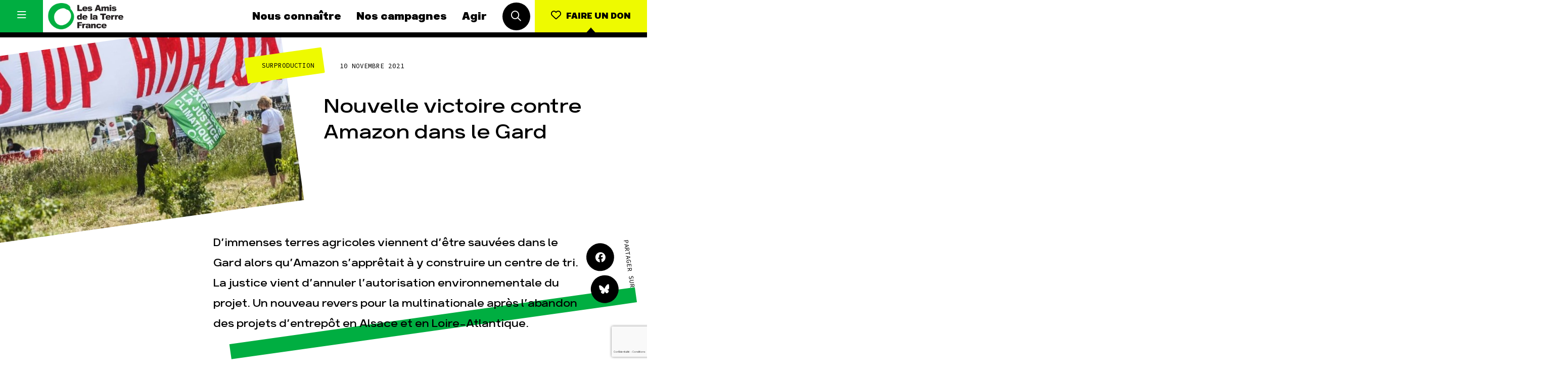

--- FILE ---
content_type: text/html; charset=UTF-8
request_url: https://www.amisdelaterre.org/nouvelle-victoire-contre-amazon-dans-le-gard/
body_size: 18885
content:
<!DOCTYPE html>
<html lang="fr_FR">
<head>
	<meta charset="UTF-8">
	<meta http-equiv="x-ua-compatible" content="ie=edge">
	<meta name="viewport" content="width=device-width, initial-scale=1, user-scalable=no">

	
<meta name="description" content="D’immenses terres agricoles viennent d’être sauvées dans le Gard alors qu’Amazon s’apprêtait à y construire un centre de tri. La justice vient d’annuler l’autorisation environnementale du projet. Un nouveau revers pour la multinationale après l’abandon des projets d’entrepôt en Alsace et en Loire-Atlantique.
">

<title>Nouvelle victoire contre Amazon dans le Gard | Les Amis de la Terre</title>
	<link rel="apple-touch-icon" sizes="180x180" href="/favicon/apple-touch-icon.png">
	<link rel="icon" type="image/png" sizes="32x32" href="/favicon/favicon-32x32.png">
	<link rel="icon" type="image/png" sizes="16x16" href="/favicon/favicon-16x16.png">
	<link rel="manifest" href="/favicon/site.webmanifest">
	<link rel="mask-icon" href="/favicon/safari-pinned-tab.svg" color="#00af40">
	<meta name="msapplication-TileColor" content="#ffffff">
	<meta name="theme-color" content="#ffffff">

	<meta name='robots' content='max-image-preview:large' />
	<style>img:is([sizes="auto" i], [sizes^="auto," i]) { contain-intrinsic-size: 3000px 1500px }</style>
	
<meta property="og:type" content="website"/><meta property="og:url" content="https://www.amisdelaterre.org/nouvelle-victoire-contre-amazon-dans-le-gard/"/><meta property="og:title" content="Nouvelle victoire contre Amazon dans le Gard"/><meta property="og:description" content="D’immenses terres agricoles viennent d’être sauvées dans le Gard alors qu’Amazon s’apprêtait à y construire un centre de tri. La justice vient d’annuler l’autorisation environnementale du projet. Un nouveau revers pour la multinationale après l’abandon des projets d’entrepôt en Alsace et en Loire-Atlantique.
"/><meta property="og:image" content="https://www.amisdelaterre.org/wp-content/uploads/2021/11/stop-amazon-mobilisation.jpg"/><meta name="twitter:card" content="summary_large_image"><meta name="twitter:site" content="@APEnvironnement"><meta name="twitter:title" content="Nouvelle victoire contre Amazon dans le Gard"><meta name="twitter:description" content="D’immenses terres agricoles viennent d’être sauvées dans le Gard alors qu’Amazon s’apprêtait à y construire un centre de tri. La justice vient d’annuler l’autorisation environnementale du projet. Un nouveau revers pour la multinationale après l’abandon des projets d’entrepôt en Alsace et en Loire-Atlantique.
"><meta name="twitter:image" content="https://www.amisdelaterre.org/wp-content/uploads/2021/11/stop-amazon-mobilisation.jpg"><style id='classic-theme-styles-inline-css' type='text/css'>
/*! This file is auto-generated */
.wp-block-button__link{color:#fff;background-color:#32373c;border-radius:9999px;box-shadow:none;text-decoration:none;padding:calc(.667em + 2px) calc(1.333em + 2px);font-size:1.125em}.wp-block-file__button{background:#32373c;color:#fff;text-decoration:none}
</style>
<style id='global-styles-inline-css' type='text/css'>
:root{--wp--preset--aspect-ratio--square: 1;--wp--preset--aspect-ratio--4-3: 4/3;--wp--preset--aspect-ratio--3-4: 3/4;--wp--preset--aspect-ratio--3-2: 3/2;--wp--preset--aspect-ratio--2-3: 2/3;--wp--preset--aspect-ratio--16-9: 16/9;--wp--preset--aspect-ratio--9-16: 9/16;--wp--preset--color--black: #000000;--wp--preset--color--cyan-bluish-gray: #abb8c3;--wp--preset--color--white: #ffffff;--wp--preset--color--pale-pink: #f78da7;--wp--preset--color--vivid-red: #cf2e2e;--wp--preset--color--luminous-vivid-orange: #ff6900;--wp--preset--color--luminous-vivid-amber: #fcb900;--wp--preset--color--light-green-cyan: #7bdcb5;--wp--preset--color--vivid-green-cyan: #00d084;--wp--preset--color--pale-cyan-blue: #8ed1fc;--wp--preset--color--vivid-cyan-blue: #0693e3;--wp--preset--color--vivid-purple: #9b51e0;--wp--preset--gradient--vivid-cyan-blue-to-vivid-purple: linear-gradient(135deg,rgba(6,147,227,1) 0%,rgb(155,81,224) 100%);--wp--preset--gradient--light-green-cyan-to-vivid-green-cyan: linear-gradient(135deg,rgb(122,220,180) 0%,rgb(0,208,130) 100%);--wp--preset--gradient--luminous-vivid-amber-to-luminous-vivid-orange: linear-gradient(135deg,rgba(252,185,0,1) 0%,rgba(255,105,0,1) 100%);--wp--preset--gradient--luminous-vivid-orange-to-vivid-red: linear-gradient(135deg,rgba(255,105,0,1) 0%,rgb(207,46,46) 100%);--wp--preset--gradient--very-light-gray-to-cyan-bluish-gray: linear-gradient(135deg,rgb(238,238,238) 0%,rgb(169,184,195) 100%);--wp--preset--gradient--cool-to-warm-spectrum: linear-gradient(135deg,rgb(74,234,220) 0%,rgb(151,120,209) 20%,rgb(207,42,186) 40%,rgb(238,44,130) 60%,rgb(251,105,98) 80%,rgb(254,248,76) 100%);--wp--preset--gradient--blush-light-purple: linear-gradient(135deg,rgb(255,206,236) 0%,rgb(152,150,240) 100%);--wp--preset--gradient--blush-bordeaux: linear-gradient(135deg,rgb(254,205,165) 0%,rgb(254,45,45) 50%,rgb(107,0,62) 100%);--wp--preset--gradient--luminous-dusk: linear-gradient(135deg,rgb(255,203,112) 0%,rgb(199,81,192) 50%,rgb(65,88,208) 100%);--wp--preset--gradient--pale-ocean: linear-gradient(135deg,rgb(255,245,203) 0%,rgb(182,227,212) 50%,rgb(51,167,181) 100%);--wp--preset--gradient--electric-grass: linear-gradient(135deg,rgb(202,248,128) 0%,rgb(113,206,126) 100%);--wp--preset--gradient--midnight: linear-gradient(135deg,rgb(2,3,129) 0%,rgb(40,116,252) 100%);--wp--preset--font-size--small: 13px;--wp--preset--font-size--medium: 20px;--wp--preset--font-size--large: 36px;--wp--preset--font-size--x-large: 42px;--wp--preset--spacing--20: 0.44rem;--wp--preset--spacing--30: 0.67rem;--wp--preset--spacing--40: 1rem;--wp--preset--spacing--50: 1.5rem;--wp--preset--spacing--60: 2.25rem;--wp--preset--spacing--70: 3.38rem;--wp--preset--spacing--80: 5.06rem;--wp--preset--shadow--natural: 6px 6px 9px rgba(0, 0, 0, 0.2);--wp--preset--shadow--deep: 12px 12px 50px rgba(0, 0, 0, 0.4);--wp--preset--shadow--sharp: 6px 6px 0px rgba(0, 0, 0, 0.2);--wp--preset--shadow--outlined: 6px 6px 0px -3px rgba(255, 255, 255, 1), 6px 6px rgba(0, 0, 0, 1);--wp--preset--shadow--crisp: 6px 6px 0px rgba(0, 0, 0, 1);}:where(.is-layout-flex){gap: 0.5em;}:where(.is-layout-grid){gap: 0.5em;}body .is-layout-flex{display: flex;}.is-layout-flex{flex-wrap: wrap;align-items: center;}.is-layout-flex > :is(*, div){margin: 0;}body .is-layout-grid{display: grid;}.is-layout-grid > :is(*, div){margin: 0;}:where(.wp-block-columns.is-layout-flex){gap: 2em;}:where(.wp-block-columns.is-layout-grid){gap: 2em;}:where(.wp-block-post-template.is-layout-flex){gap: 1.25em;}:where(.wp-block-post-template.is-layout-grid){gap: 1.25em;}.has-black-color{color: var(--wp--preset--color--black) !important;}.has-cyan-bluish-gray-color{color: var(--wp--preset--color--cyan-bluish-gray) !important;}.has-white-color{color: var(--wp--preset--color--white) !important;}.has-pale-pink-color{color: var(--wp--preset--color--pale-pink) !important;}.has-vivid-red-color{color: var(--wp--preset--color--vivid-red) !important;}.has-luminous-vivid-orange-color{color: var(--wp--preset--color--luminous-vivid-orange) !important;}.has-luminous-vivid-amber-color{color: var(--wp--preset--color--luminous-vivid-amber) !important;}.has-light-green-cyan-color{color: var(--wp--preset--color--light-green-cyan) !important;}.has-vivid-green-cyan-color{color: var(--wp--preset--color--vivid-green-cyan) !important;}.has-pale-cyan-blue-color{color: var(--wp--preset--color--pale-cyan-blue) !important;}.has-vivid-cyan-blue-color{color: var(--wp--preset--color--vivid-cyan-blue) !important;}.has-vivid-purple-color{color: var(--wp--preset--color--vivid-purple) !important;}.has-black-background-color{background-color: var(--wp--preset--color--black) !important;}.has-cyan-bluish-gray-background-color{background-color: var(--wp--preset--color--cyan-bluish-gray) !important;}.has-white-background-color{background-color: var(--wp--preset--color--white) !important;}.has-pale-pink-background-color{background-color: var(--wp--preset--color--pale-pink) !important;}.has-vivid-red-background-color{background-color: var(--wp--preset--color--vivid-red) !important;}.has-luminous-vivid-orange-background-color{background-color: var(--wp--preset--color--luminous-vivid-orange) !important;}.has-luminous-vivid-amber-background-color{background-color: var(--wp--preset--color--luminous-vivid-amber) !important;}.has-light-green-cyan-background-color{background-color: var(--wp--preset--color--light-green-cyan) !important;}.has-vivid-green-cyan-background-color{background-color: var(--wp--preset--color--vivid-green-cyan) !important;}.has-pale-cyan-blue-background-color{background-color: var(--wp--preset--color--pale-cyan-blue) !important;}.has-vivid-cyan-blue-background-color{background-color: var(--wp--preset--color--vivid-cyan-blue) !important;}.has-vivid-purple-background-color{background-color: var(--wp--preset--color--vivid-purple) !important;}.has-black-border-color{border-color: var(--wp--preset--color--black) !important;}.has-cyan-bluish-gray-border-color{border-color: var(--wp--preset--color--cyan-bluish-gray) !important;}.has-white-border-color{border-color: var(--wp--preset--color--white) !important;}.has-pale-pink-border-color{border-color: var(--wp--preset--color--pale-pink) !important;}.has-vivid-red-border-color{border-color: var(--wp--preset--color--vivid-red) !important;}.has-luminous-vivid-orange-border-color{border-color: var(--wp--preset--color--luminous-vivid-orange) !important;}.has-luminous-vivid-amber-border-color{border-color: var(--wp--preset--color--luminous-vivid-amber) !important;}.has-light-green-cyan-border-color{border-color: var(--wp--preset--color--light-green-cyan) !important;}.has-vivid-green-cyan-border-color{border-color: var(--wp--preset--color--vivid-green-cyan) !important;}.has-pale-cyan-blue-border-color{border-color: var(--wp--preset--color--pale-cyan-blue) !important;}.has-vivid-cyan-blue-border-color{border-color: var(--wp--preset--color--vivid-cyan-blue) !important;}.has-vivid-purple-border-color{border-color: var(--wp--preset--color--vivid-purple) !important;}.has-vivid-cyan-blue-to-vivid-purple-gradient-background{background: var(--wp--preset--gradient--vivid-cyan-blue-to-vivid-purple) !important;}.has-light-green-cyan-to-vivid-green-cyan-gradient-background{background: var(--wp--preset--gradient--light-green-cyan-to-vivid-green-cyan) !important;}.has-luminous-vivid-amber-to-luminous-vivid-orange-gradient-background{background: var(--wp--preset--gradient--luminous-vivid-amber-to-luminous-vivid-orange) !important;}.has-luminous-vivid-orange-to-vivid-red-gradient-background{background: var(--wp--preset--gradient--luminous-vivid-orange-to-vivid-red) !important;}.has-very-light-gray-to-cyan-bluish-gray-gradient-background{background: var(--wp--preset--gradient--very-light-gray-to-cyan-bluish-gray) !important;}.has-cool-to-warm-spectrum-gradient-background{background: var(--wp--preset--gradient--cool-to-warm-spectrum) !important;}.has-blush-light-purple-gradient-background{background: var(--wp--preset--gradient--blush-light-purple) !important;}.has-blush-bordeaux-gradient-background{background: var(--wp--preset--gradient--blush-bordeaux) !important;}.has-luminous-dusk-gradient-background{background: var(--wp--preset--gradient--luminous-dusk) !important;}.has-pale-ocean-gradient-background{background: var(--wp--preset--gradient--pale-ocean) !important;}.has-electric-grass-gradient-background{background: var(--wp--preset--gradient--electric-grass) !important;}.has-midnight-gradient-background{background: var(--wp--preset--gradient--midnight) !important;}.has-small-font-size{font-size: var(--wp--preset--font-size--small) !important;}.has-medium-font-size{font-size: var(--wp--preset--font-size--medium) !important;}.has-large-font-size{font-size: var(--wp--preset--font-size--large) !important;}.has-x-large-font-size{font-size: var(--wp--preset--font-size--x-large) !important;}
:where(.wp-block-post-template.is-layout-flex){gap: 1.25em;}:where(.wp-block-post-template.is-layout-grid){gap: 1.25em;}
:where(.wp-block-columns.is-layout-flex){gap: 2em;}:where(.wp-block-columns.is-layout-grid){gap: 2em;}
:root :where(.wp-block-pullquote){font-size: 1.5em;line-height: 1.6;}
</style>
<link data-minify="1" rel='stylesheet' id='css-min-css' href='https://www.amisdelaterre.org/wp-content/cache/min/1/wp-content/themes/amis-de-la-terre/app/css/main.min.css?ver=1764065931' type='text/css' media='all' />
<script type="text/javascript" src="https://www.amisdelaterre.org/wp-content/themes/amis-de-la-terre/app/js/vendors/modernizr-custom.js" id="modernizr-js"></script>
<link rel="https://api.w.org/" href="https://www.amisdelaterre.org/wp-json/" /><link rel="alternate" title="JSON" type="application/json" href="https://www.amisdelaterre.org/wp-json/wp/v2/posts/14841" /><link rel="canonical" href="https://www.amisdelaterre.org/nouvelle-victoire-contre-amazon-dans-le-gard/" />
<link rel="alternate" title="oEmbed (JSON)" type="application/json+oembed" href="https://www.amisdelaterre.org/wp-json/oembed/1.0/embed?url=https%3A%2F%2Fwww.amisdelaterre.org%2Fnouvelle-victoire-contre-amazon-dans-le-gard%2F" />
<link rel="alternate" title="oEmbed (XML)" type="text/xml+oembed" href="https://www.amisdelaterre.org/wp-json/oembed/1.0/embed?url=https%3A%2F%2Fwww.amisdelaterre.org%2Fnouvelle-victoire-contre-amazon-dans-le-gard%2F&#038;format=xml" />
    <script>(function(w,d,s,l,i){w[l]=w[l]||[];w[l].push({'gtm.start':
    new Date().getTime(),event:'gtm.js'});var f=d.getElementsByTagName(s)[0],
    j=d.createElement(s),dl=l!='dataLayer'?'&l='+l:'';j.async=true;j.src=
    'https://www.googletagmanager.com/gtm.js?id='+i+dl;f.parentNode.insertBefore(j,f);
    })(window,document,'script','dataLayer','GTM-T4ZGP5V');</script>
<meta name="generator" content="WP Rocket 3.20.0.2" data-wpr-features="wpr_minify_css wpr_preload_links wpr_desktop" /></head>

<body data-rsssl=1 class="wp-singular post-template-default single single-post postid-14841 single-format-standard wp-theme-amis-de-la-terre no-touch" >
	<div data-rocket-location-hash="278d68ae0ffa2a9c42f8966e9bd9fc91" id="global">

		<div data-rocket-location-hash="1a1d8434c74704325b672165e864044a" id="title" class="l-bgTitles js-bg-wrap">
			<div data-rocket-location-hash="be5623106d9df45dbb970b851d22b1d9" class="l-bgTitles__wrap js-bg-titles">
				<div class="l-bgTitles__wrap__line js-bg-tag"></div>
				<div class="l-bgTitles__wrap__line t-max js-bg-title-1"></div>
				<div class="l-bgTitles__wrap__line t-max js-bg-title-2"></div>
			</div>
		</div>

		<div id="nav" class="nav js-nav">
	<div class="nav__menu menu">
		<button class="menu__hamburger js-toggle-full-nav">
			<i class="icon1 far fa-bars"></i>
			<i class="icon2 far fa-times"></i>
		</button>
		<div class="menu__core">
			<a href="https://www.amisdelaterre.org" class="menu___logo">
				<img src="https://www.amisdelaterre.org/wp-content/themes/amis-de-la-terre/app/img/logos/amis-terre-france-logo.png">
			</a>
			<nav class="menu___nav">
				<a href="https://www.amisdelaterre.org/nous-connaitre/" class="menu___nav__link navLink">Nous connaître</a><a href="https://www.amisdelaterre.org/nos-campagnes/" class="menu___nav__link navLink">Nos campagnes</a><a href="https://www.amisdelaterre.org/comment-agir/" class="menu___nav__link navLink">Agir</a>			</nav>
			<div class="menu___search">
				<button class="c-roundButton js-toggle-search">
					<i class="far fa-search"></i>
				</button>
			</div>
		</div>
		<div class="menu__cta">
			<a href="https://don.amisdelaterre.org/web2026/" class="c-button -cta -arrow -labelUnder"><i class="far fa-heart"></i><span>Faire un don</span></a>
		</div>
	</div>
	<div class="nav__full js-full-nav">
		<nav class="fullNav has-dark-bg">
    <ul class="fullNav__list navList"><li class="navList__item"><a href="https://www.amisdelaterre.org/nous-connaitre/" class="navLink">Nous connaître</a></li><li class="navList__item"><a href="https://www.amisdelaterre.org/nous-connaitre/une-histoire-des-victoires/" class="navLink -sub">Histoire</a></li><li class="navList__item"><a href="https://www.amisdelaterre.org/nous-connaitre/pour-des-societes-soutenables/" class="navLink -sub">Manifeste</a></li><li class="navList__item"><a href="https://www.amisdelaterre.org/nous-connaitre/nos-missions-et-methodes/" class="navLink -sub">Missions et méthodes</a></li><li class="navList__item"><a href="https://www.amisdelaterre.org/nous-connaitre/nos-valeurs/" class="navLink -sub">Valeurs</a></li><li class="navList__item"><a href="https://www.amisdelaterre.org/nous-connaitre/equipes-et-fonctionnement/" class="navLink -sub">Équipes et fonctionnement</a></li><li class="navList__item"><a href="https://www.amisdelaterre.org/nous-connaitre/le-reseau-amis-de-la-terre/" class="navLink -sub">Le réseau dans le monde</a></li><li class="navList__item"><a href="https://www.amisdelaterre.org/nous-connaitre/nos-allies/" class="navLink -sub">Nos alliés</a></li><li class="navList__item"><a href="https://www.amisdelaterre.org/nous-connaitre/transparence-financiere/" class="navLink -sub">Je soutiens les Amis de la Terre</a></li></ul><ul class="fullNav__list navList"><li class="navList__item"><a href="https://www.amisdelaterre.org/nos-campagnes/" class="navLink">Nos campagnes</a></li><li class="navList__item"><a href="https://www.amisdelaterre.org/campagne/total-rendez-vous-au-tribunal/" class="navLink -sub">Total, rendez-vous au tribunal</a></li><li class="navList__item"><a href="https://www.amisdelaterre.org/campagne/gaz-naturel-grand-enfumage/" class="navLink -sub">Gaz « naturel », le grand enfumage</a></li><li class="navList__item"><a href="https://www.amisdelaterre.org/campagne/mode-une-tendance-destructrice/" class="navLink -sub">Mode : une tendance destructrice</a></li><li class="navList__item"><a href="https://www.amisdelaterre.org/campagne/gaz-mozambique-violence-totale/" class="navLink -sub">Gaz au Mozambique, la violence TOTAL(e)</a></li><li class="navList__item"><a href="https://www.amisdelaterre.org/campagne/business-des-engrais-destructions-en-toute-discretion/" class="navLink -sub">Engrais chimiques : merci et au revoir !</a></li><li class="navList__item"><a href="https://www.amisdelaterre.org/campagne/stop-finance-fossile/" class="navLink -sub">Banques et climat : le compte n’y est pas</a></li><li class="navList__item"><a href="https://www.amisdelaterre.org/nos-campagnes/#autres-campagnes" class="navLink -sub">Nos autres campagnes</a></li></ul><ul class="fullNav__list navList"><li class="navList__item"><a href="https://www.amisdelaterre.org/comment-agir/" class="navLink">Agir</a></li><li class="navList__item"><a href="https://don.amisdelaterre.org/web2026/" class="navLink -sub">Faire un don</a></li><li class="navList__item"><a href="https://www.amisdelaterre.org/comment-agir/groupes-locaux/" class="navLink -sub">S'engager sur le terrain</a></li><li class="navList__item"><a href="https://www.amisdelaterre.org/comment-agir/jagis-dans-les-gestes-du-quotidien/" class="navLink -sub">Agir au quotidien</a></li><li class="navList__item"><a href="https://www.amisdelaterre.org/nos-campagnes/" class="navLink -sub">Soutenir les campagnes</a></li><li class="navList__item"><a href="https://www.amisdelaterre.org/comment-agir/transmettre-patrimoine/" class="navLink -sub">Transmettre tout ou partie de son patrimoine</a></li><li class="navList__item"><a href="https://guides.amisdelaterre.org/" class="navLink -sub">Télécharger gratuitement les guides éco-citoyens</a></li></ul><ul class="fullNav__list navList"><li class="navList__item"><a href="https://www.amisdelaterre.org/nos-thematiques/" class="navLink">Nos thématiques</a></li><li class="navList__item"><a href="https://www.amisdelaterre.org/nos-thematiques/climat-energie/" class="navLink -sub">Climat – Énergie</a></li><li class="navList__item"><a href="https://www.amisdelaterre.org/nos-thematiques/surproduction/" class="navLink -sub">Surproduction</a></li><li class="navList__item"><a href="https://www.amisdelaterre.org/nos-thematiques/agriculture/" class="navLink -sub">Agriculture</a></li><li class="navList__item"><a href="https://www.amisdelaterre.org/nos-thematiques/finances/" class="navLink -sub">Finance</a></li><li class="navList__item"><a href="https://www.amisdelaterre.org/nos-thematiques/impunite-des-multinationales/" class="navLink -sub">Multinationales</a></li><li class="navList__item"><a href="https://www.amisdelaterre.org/nos-thematiques/forets/" class="navLink -sub">Forêts</a></li></ul>

    <a href="https://www.amisdelaterre.org/comment-agir/groupes-locaux/" class="fullNav__list navList -gl">
        <span class="navLink">Groupes locaux</span>
        <p>Les Groupes Locaux des Amis de la Terre agissent au niveau local pour faire bouger les lignes. Vous aussi, vous avez envie de passer à l'action ?</p>
        <p>
            <div class="c-link">
                <div class="c-link__content">
                    <div class="c-link__content__txt">Je m'implique</div>
                </div>
            </div>
        </p>
    </a>

    <ul class="fullNav__list navList -more">
        <li class="navList__item">
							<a href="https://www.amisdelaterre.org/actualites/" class="navLink">Actualités</a>
						</li><li class="navList__item">
							<a href="https://www.amisdelaterre.org/espace-presse/" class="navLink">Espace presse</a>
						</li><li class="navList__item">
							<a href="https://www.amisdelaterre.org/publications/" class="navLink">Publications</a>
						</li><li class="navList__item">
							<a href="https://www.amisdelaterre.org/contact/" class="navLink">Contact</a>
						</li>    </ul>

    <ul class="fullNav__list navList -special">
        <li class="navList__item">
            <a href="https://www.amisdelaterre.org/comment-agir/groupes-locaux/" class="navLink -gl">Groupes locaux</a>
        </li>
    </ul>

</nav>	</div>
	<div class="nav__search js-search">
		<div class="nav__search__button">
			<button class="c-roundButton js-toggle-search"><i class="far fa-times"></i></button>
		</div>
		<div class="nav__search__form searchForm">
			<form method="get" action="https://www.amisdelaterre.org/" class="searchForm__form">
		        <input type="text" class="searchForm__form__input js-search-input" name="s" id="s" value="" required>
			    <button type="submit" name="" class="searchForm__form__submit c-roundButton -cta"><i class="far fa-check"></i></button>
			</form>
			<div class="searchForm__tip">Tapez votre recherche puis appuyez sur la touche entrée de votre clavier</div>
		</div>
	</div>
</div>

		<div data-rocket-location-hash="8a4faebac220f150c7db4bbf30cb2c57" id="main" role="main">

<article data-rocket-location-hash="e418e986dbe2a99cf43f92dfedc3483f" class="l-col">
	<header class="singleHeader">

					<div class="singleHeader__img" style="background-image: url(https://www.amisdelaterre.org/wp-content/uploads/2021/11/stop-amazon-mobilisation-600x339.jpg);">
				<figure>
					<img data-sizes="auto" data-src="https://www.amisdelaterre.org/wp-content/uploads/2021/11/stop-amazon-mobilisation-300x300.jpg" data-srcset="https://www.amisdelaterre.org/wp-content/uploads/2021/11/stop-amazon-mobilisation-600x339.jpg 600w, https://www.amisdelaterre.org/wp-content/uploads/2021/11/stop-amazon-mobilisation-768x434.jpg 768w, https://www.amisdelaterre.org/wp-content/uploads/2021/11/stop-amazon-mobilisation.jpg 885w" class="lazyload horizontal" alt="Stop Amazon - Mobilisation"/>				</figure>
			</div>
		
		<div class="singleHeader__infos">
			<div class="singleHeader__infos__meta">
				<div class="c-cat js-multicat"><span class="c-cat__label">Surproduction</span></div><span class="t-meta"><span>10 novembre 2021</span></span>			</div>
			<div class="singleHeader__infos__title">
				<h1 class="t-post-title">Nouvelle victoire contre Amazon dans le Gard</h1>
			</div>
		</div>
		<div class="singleHeader__more">
			<div class="singleHeader__more__excerpt">
				<h2 class="t-post-excerpt">
					D’immenses terres agricoles viennent d’être sauvées dans le Gard alors qu’Amazon s’apprêtait à y construire un centre de tri. La justice vient d’annuler l’autorisation environnementale du projet. Un nouveau revers pour la multinationale après l’abandon des projets d’entrepôt en Alsace et en Loire-Atlantique.
				</h2>
			</div>
			<div class="singleHeader__more__share">
				<div class="l-share">
					<div class="l-share__buttons">
					<a href="#" class="c-roundButton js-share" data-network="facebook">
						<i class="fab fa-facebook"></i>
					</a>
					<a href="https://bsky.app/intent/compose?text=Nouvelle victoire contre Amazon dans le Gard, https%3A%2F%2Fwww.amisdelaterre.org%2Fnouvelle-victoire-contre-amazon-dans-le-gard%2F" target="_blank" class="c-roundButton">
						<i class="fab fa-bluesky"></i>
					</a>
				</div>
				<div class="l-share__label">
					<span class="t-meta">Partager sur</span>
				</div>
				</div>
			</div>
		</div>
	</header>

  	<div class="l-pageContent l-marginTop">

		<aside class="l-pageContent__aside l-aside js-post-aside">
			<span class="t-meta">10 novembre 2021</span>

			<div class="l-aside__title">
				<div class="t-card-title">Nouvelle victoire contre Amazon dans le Gard</div>
			</div>

							<div class="l-aside__cat">
														        		<a href="https://www.amisdelaterre.org/actualites/?thematique=surproduction" class="c-cat -hover"><span>Surproduction</span></a>
			    							
																		<a href="https://www.amisdelaterre.org/mots-cles/?mot-cle=surproduction" class="c-metaButton -tag"># Surproduction</a>
															</div>
			
			

							<div class="l-aside__item">
					<div class="l-aside__item__title">
						<div class="l-aside__item__title__fixe">
							<div class="c-metaButton">Campagne liée</div>
						</div>
						<div class="l-aside__item__title__adapt">
							<div class="t-meta">Amazon solde la planète</div>
						</div>
					</div>
					<div class="l-aside__item__content">
						<a class="c-link -simple" href="https://www.amisdelaterre.org/campagne/amazon-surproduction/">Retour vers la campagne</a>
					</div>
				</div>
			

			<div class="l-aside__item -flexRow">
				<div class="t-meta">Partager sur</div>
				<div class="l-aside__item__content">
					<a href="#" class="c-roundButton js-share" data-network="facebook">
						<i class="fab fa-facebook"></i>
					</a>
					<a href="https://bsky.app/intent/compose?text=Nouvelle victoire contre Amazon dans le Gard, https%3A%2F%2Fwww.amisdelaterre.org%2Fnouvelle-victoire-contre-amazon-dans-le-gard%2F" target="_blank" class="c-roundButton">
						<i class="fab fa-bluesky"></i>
					</a>
				</div>
			</div>

		</aside>

		<div class="l-pageContent__main content js-content">
			<p>C’est une grande victoire pour la protection des terres, du climat et des emplois locaux. 38 000m2 de terres agricoles viennent d’être sauvées alors qu’elles allaient être bétonnées pour la construction d’un centre de tri Amazon. Ce projet aurait provoqué un afflux de 1000 poids lourds et 4 000 utilitaires par jour, à moins de 5 km du pont du Gard, un des sites touristiques les plus anciens et visités de France.</p>
<p>Cette nouvelle interroge sur la légalité de l’expansion d’Amazon à marche forcée dans l’hexagone, soutenue par le Gouvernement.</p>
<h3>Ce que dit la justice</h3><p>Le Tribunal Administratif de Nîmes vient d’annuler l’autorisation environnementale du projet Amazon à quelques kilomètres du Pont du Gard. En effet,elle a constaté la présence d’une espèce protégée sur la zone de construction dont il est interdit de détruire l’habitat, sauf sous des conditions d’intérêt général. Le Tribunal a estimé que l’intérêt général du projet pour le territoire n’était pas démontré, malgré les emplois promis par Amazon.</p>
<h3>Le e-commerce passe entre les mailles du filet</h3><p>Ce type de bétonisation est désormais interdite pour les zones commerciales, afin de préserver des terres. Cependant, cette réglementation ne s’applique pas aux entrepôts du e-commerce suite au refus du gouvernement d’inclure le e-commerce dans le moratoire sur l’artificialisation des terres, adopté dans le cadre de la Loi Climat en 2021.</p>
<p>Pourtant, ces projets sont en moyenne beaucoup plus grands que les surfaces commerciales. Le projet inquiétait également pour son impact sur les commerces et les emplois locaux alors que les villes d’Arles et de Nîmes subissent déjà d’importantes vacances de centre-villes.</p>
<p>Il s’agit du 3ème revers de taille dans la stratégie d’expansion d’Amazon dans l’hexagone. Il y a un an, Amazon avait abandonné son méga projet de 189 000m2 sur terres agricoles à Ensisheim  en Alsace<a id="note_1" class="c-metaButton js-note" href="#note_f_1">1</a>, et vient d’abandonner un projet similaire à Montbert en Loire Atlantique.</p>
<h3>La mobilisation continue</h3><p>Partout en France, les projets d’entrepôts Amazon rencontrent une forte résistance de la part de riverain·es, agriculteur·rices, commerçant·es, écologistes. Ces luttes mettent en échec le géant Amazon. Bien sûr, il faut rester vigilant car la multinationale a d’autres projets dans l’hexagone.</p>
<h3>Le gouvernement complice de l’expansion d’Amazon</h3><p>Le soutien du Gouvernement à l’expansion d’Amazon en France est tel que les procédures d’autorisation sont de plus en plus simples pour les acteurs du e-commerce. Les entrepôts de e-commerce sont exemptés du moratoire sur l’artificialisation de la loi Climat. Ils sont également exemptés d’autorisation commerciale, et donc d’évaluation de leur impact sur les commerces locaux. Le Gouvernement réfléchit même à réduire les délais de jugement des recours contre les projets ! Cette décision du tribunal de Nîmes montre qu’on ne peut pas fouler au pied la loi pour faire plaisir à Amazon.</p>
<h3>Nos demandes</h3><p>Les Amis de la Terre et de nombreuses organisations de la société civile demandent l’arrêt de tous les projets alors qu’il est largement démontré qu’Amazon nuit au climat, aux emplois et évade l’impôt de toutes les manières possibles.<a id="note_2" class="c-metaButton js-note" href="#note_f_2">2</a></p>
		</div>
	</div>

	
<div class="l-col l-duoCol -oneCol l-marginTop js-lexique-notes">

	
		<div class="l-duoCol__col c-section">
			<div class="c-section__title">Notes</div>

			<div class="c-section__content c-note" id="note_f_1"><a href="#" class="c-note__number">1</a><div class="c-note__content"><p>Amazon a nié être derrière le projet, mais l’analyse des caractéristiques de l’entrepôt et le témoignage de plusieurs sources proches du dossier ne laissent pas de doute.  Une procédure est toujours en cours car l’Etat n’a pas retiré son autorisation malgré le retrait d’Amazon. La stratégie pourrait être d’annoncer un départ pour démobiliser les opposants, expurger les recours et ensuite permettre à Amazon ou d’autres géants du e-commerce de s’installer sans contrainte.</p>
</div></div><div class="c-section__content c-note" id="note_f_2"><a href="#" class="c-note__number">2</a><div class="c-note__content"><p>L’évasion de l’impôt sur les sociétés d’une part. ATTAC a démontré qu’Amazon dissimule la moitié de son CA dans les paradis fiscaux. Le Guardian a révélé qu’Amazon a payé 0 impôts sur les sociétés au Luxembourg en 2020, alors que toutes ses ventes européennes sont enregistrées dans ce pays. Mais ce n’est pas le seul problème ! Amazon cautionne également un système de fraude à la TVA massive sur sa plateforme, qui a coûté 1 milliard d’euros à la France en 2019. Enfin, les élus locaux se plaignent désormais qu’Amazon évade les impôts locaux de la même façon que l’impôt sur les sociétés !</p>
</div></div>
					</div>

	
</div>		<aside id="publications" class="l-padding -title js-change-bg js-doc js-campagne-section"
			data-bg-color="main"
			data-title-1="Aller"
			data-title-2="+loin"
	>
		<div class="l-paginatedList l-col -content js-paginated-list">
			<ul class="l-paginatedList__list">

				
					<li class="l-paginatedList__list__item">
						<a href="https://www.amisdelaterre.org/wp-content/uploads/2020/04/amazon-a-la-conquete-de-la-france-dp-24-avril-2020.pdf" target="_blank">
							
<article class="c-lineCard has-button">
			<div class="c-lineCard__img" style="background-image: url(https://www.amisdelaterre.org/wp-content/uploads/2020/04/amazon-a-la-conquete-de-la-france-424x600.png);">
			<img data-sizes="auto" data-src="https://www.amisdelaterre.org/wp-content/uploads/2020/04/amazon-a-la-conquete-de-la-france-300x300.png" data-srcset="https://www.amisdelaterre.org/wp-content/uploads/2020/04/amazon-a-la-conquete-de-la-france-424x600.png 424w, https://www.amisdelaterre.org/wp-content/uploads/2020/04/amazon-a-la-conquete-de-la-france.png 593w" class="lazyload vertical" alt="Amazon à la conquète de la France"/>		</div>
		<div class="c-lineCard__infos">
		<div class="c-lineCard__infos__meta">
							<div class="c-cat"><span>Presse</span></div>
									<div class="t-meta">24 Avr 2020</div>
		</div>
		<h1 class="c-lineCard__infos__title">Amazon à la conquête de la France</h1>
	</div>

			<div class="c-lineCard__button">
			<button class="c-roundButton"><i class="far fa-download"></i></button>
		</div>
	</article>
						</a>
					</li>

				
					<li class="l-paginatedList__list__item">
						<a href="https://www.amisdelaterre.org/wp-content/uploads/2020/12/amazon-le-grand-decryptage-1.pdf" target="_blank">
							
<article class="c-lineCard has-button">
			<div class="c-lineCard__img" style="background-image: url(https://www.amisdelaterre.org/wp-content/uploads/2020/11/amazon---le-grand-decryptage-424x600.png);">
			<img data-sizes="auto" data-src="https://www.amisdelaterre.org/wp-content/uploads/2020/11/amazon---le-grand-decryptage-300x300.png" data-srcset="https://www.amisdelaterre.org/wp-content/uploads/2020/11/amazon---le-grand-decryptage-424x600.png 424w, https://www.amisdelaterre.org/wp-content/uploads/2020/11/amazon---le-grand-decryptage-768x1086.png 768w, https://www.amisdelaterre.org/wp-content/uploads/2020/11/amazon---le-grand-decryptage-848x1200.png 848w, https://www.amisdelaterre.org/wp-content/uploads/2020/11/amazon---le-grand-decryptage.png 1414w" class="lazyload vertical" alt="Le vrai du faux d'Amazon"/>		</div>
		<div class="c-lineCard__infos">
		<div class="c-lineCard__infos__meta">
							<div class="c-cat"><span>Décryptage</span></div>
									<div class="t-meta">23 Nov 2020</div>
		</div>
		<h1 class="c-lineCard__infos__title">Amazon : Le grand décryptage</h1>
	</div>

			<div class="c-lineCard__button">
			<button class="c-roundButton"><i class="far fa-download"></i></button>
		</div>
	</article>
						</a>
					</li>

				
					<li class="l-paginatedList__list__item">
						<a href="https://www.amisdelaterre.org/wp-content/uploads/2019/12/immersion-dans-le-modele-amazon.pdf" target="_blank">
							
<article class="c-lineCard has-button">
			<div class="c-lineCard__img" style="background-image: url(https://www.amisdelaterre.org/wp-content/uploads/2019/12/guenole-le-gal-1545-version-petite.png);">
			<img data-sizes="auto" data-src="https://www.amisdelaterre.org/wp-content/uploads/2019/12/guenole-le-gal-1545-version-petite-300x300.png" data-srcset="" class="lazyload horizontal" alt="Amazon hors la loi - Black Friday"/>		</div>
		<div class="c-lineCard__infos">
		<div class="c-lineCard__infos__meta">
							<div class="c-cat"><span>Rapport</span></div>
									<div class="t-meta">24 Nov 2019</div>
		</div>
		<h1 class="c-lineCard__infos__title">Immersion dans le modèle Amazon</h1>
	</div>

			<div class="c-lineCard__button">
			<button class="c-roundButton"><i class="far fa-download"></i></button>
		</div>
	</article>
						</a>
					</li>

				
			</ul>

					</div>
	</aside>
</article>



	<div class="l-padding -titleTop l-marginBottom js-change-bg"
	 data-bg-color="main"
	 data-title-tag=""
	 data-title-1="nos"
	 data-title-2="actus"
	>
		<div class="l-col l-slider js-slider">
			<ul class="l-slider__slides js-slides">
									<li class="l-slider__slides__slide">
						<a href="https://www.amisdelaterre.org/2025-heure-bilan/">
							
<article class="c-card  -cover">
	<div class="c-card__meta">
			</div>
			<div class="c-card__img" style="background-image: url(https://www.amisdelaterre.org/wp-content/uploads/2025/12/capture-decran-2025-12-18-143951-600x397.png);">
			<img data-sizes="auto" data-src="https://www.amisdelaterre.org/wp-content/uploads/2025/12/capture-decran-2025-12-18-143951-300x300.png" data-srcset="https://www.amisdelaterre.org/wp-content/uploads/2025/12/capture-decran-2025-12-18-143951-600x397.png 600w, https://www.amisdelaterre.org/wp-content/uploads/2025/12/capture-decran-2025-12-18-143951-768x508.png 768w, https://www.amisdelaterre.org/wp-content/uploads/2025/12/capture-decran-2025-12-18-143951.png 913w" class="lazyload horizontal" alt="© Basile Barjon"/>		</div>
		<div class="c-card__infos">
		<div class="c-card__infos__meta">
						<div class="c-card__infos__meta__date">18 Déc</div>
		</div>
		<h1 class="c-card__infos__title">2025 : l’heure du bilan</h1>
	</div>
</article>
						</a>
					</li>
									<li class="l-slider__slides__slide">
						<a href="https://www.amisdelaterre.org/exploitation-pollutions-face-cachee-black-friday/">
							
<article class="c-card  -cover">
	<div class="c-card__meta">
					<div class="c-cat">
				<span class="c-cat__label">Surproduction</span>
			</div>
			</div>
			<div class="c-card__img" style="background-image: url(https://www.amisdelaterre.org/wp-content/uploads/2025/11/stopfastfashion-paris-27112025-basile-barjon-5555-600x400.jpg);">
			<img data-sizes="auto" data-src="https://www.amisdelaterre.org/wp-content/uploads/2025/11/stopfastfashion-paris-27112025-basile-barjon-5555-300x300.jpg" data-srcset="https://www.amisdelaterre.org/wp-content/uploads/2025/11/stopfastfashion-paris-27112025-basile-barjon-5555-600x400.jpg 600w, https://www.amisdelaterre.org/wp-content/uploads/2025/11/stopfastfashion-paris-27112025-basile-barjon-5555-1200x800.jpg 1200w, https://www.amisdelaterre.org/wp-content/uploads/2025/11/stopfastfashion-paris-27112025-basile-barjon-5555-768x512.jpg 768w, https://www.amisdelaterre.org/wp-content/uploads/2025/11/stopfastfashion-paris-27112025-basile-barjon-5555-1536x1024.jpg 1536w, https://www.amisdelaterre.org/wp-content/uploads/2025/11/stopfastfashion-paris-27112025-basile-barjon-5555-2048x1365.jpg 2048w" class="lazyload horizontal" alt="Projections "Stop fast-fashion", Paris, le 27 novembre 2025. crédit : Basile Barjon"/>		</div>
		<div class="c-card__infos">
		<div class="c-card__infos__meta">
						<div class="c-card__infos__meta__date">01 Déc</div>
		</div>
		<h1 class="c-card__infos__title">Exploitation, pollutions&#8230; La face cachée du Black Friday</h1>
	</div>
</article>
						</a>
					</li>
									<li class="l-slider__slides__slide">
						<a href="https://www.amisdelaterre.org/la-france-dans-le-gaz/">
							
<article class="c-card  -cover">
	<div class="c-card__meta">
					<div class="c-cat">
				<span class="c-cat__label">Climat-Énergie</span>
			</div>
			</div>
			<div class="c-card__img" style="background-image: url(https://www.amisdelaterre.org/wp-content/uploads/2025/11/wolfgang-weiser-el8eojhvjeu-unsplash-600x400.jpg);">
			<img data-sizes="auto" data-src="https://www.amisdelaterre.org/wp-content/uploads/2025/11/wolfgang-weiser-el8eojhvjeu-unsplash-300x300.jpg" data-srcset="https://www.amisdelaterre.org/wp-content/uploads/2025/11/wolfgang-weiser-el8eojhvjeu-unsplash-600x400.jpg 600w, https://www.amisdelaterre.org/wp-content/uploads/2025/11/wolfgang-weiser-el8eojhvjeu-unsplash-1200x800.jpg 1200w, https://www.amisdelaterre.org/wp-content/uploads/2025/11/wolfgang-weiser-el8eojhvjeu-unsplash-768x512.jpg 768w, https://www.amisdelaterre.org/wp-content/uploads/2025/11/wolfgang-weiser-el8eojhvjeu-unsplash-1536x1024.jpg 1536w, https://www.amisdelaterre.org/wp-content/uploads/2025/11/wolfgang-weiser-el8eojhvjeu-unsplash-2048x1366.jpg 2048w" class="lazyload horizontal" alt="gazoduc"/>		</div>
		<div class="c-card__infos">
		<div class="c-card__infos__meta">
						<div class="c-card__infos__meta__date">06 Nov</div>
		</div>
		<h1 class="c-card__infos__title">La France dans le gaz</h1>
	</div>
</article>
						</a>
					</li>
									<li class="l-slider__slides__slide">
						<a href="https://www.amisdelaterre.org/ville-sans-gaz-fossile-elles-le-font/">
							
<article class="c-card  -cover">
	<div class="c-card__meta">
					<div class="c-cat">
				<span class="c-cat__label">Climat-Énergie</span>
			</div>
			</div>
			<div class="c-card__img" style="background-image: url(https://www.amisdelaterre.org/wp-content/uploads/2025/11/microsoftteams-image-3-600x400.jpg);">
			<img data-sizes="auto" data-src="https://www.amisdelaterre.org/wp-content/uploads/2025/11/microsoftteams-image-3-300x300.jpg" data-srcset="https://www.amisdelaterre.org/wp-content/uploads/2025/11/microsoftteams-image-3-600x400.jpg 600w, https://www.amisdelaterre.org/wp-content/uploads/2025/11/microsoftteams-image-3-1200x800.jpg 1200w, https://www.amisdelaterre.org/wp-content/uploads/2025/11/microsoftteams-image-3-768x512.jpg 768w, https://www.amisdelaterre.org/wp-content/uploads/2025/11/microsoftteams-image-3-1536x1024.jpg 1536w, https://www.amisdelaterre.org/wp-content/uploads/2025/11/microsoftteams-image-3.jpg 1800w" class="lazyload horizontal" alt="École élémentaire Brèche aux Loups. © Jean-Baptiste Gurliat / Ville de Paris"/>		</div>
		<div class="c-card__infos">
		<div class="c-card__infos__meta">
						<div class="c-card__infos__meta__date">05 Nov</div>
		</div>
		<h1 class="c-card__infos__title">Une vi(ll)e sans gaz fossile : elles le font !</h1>
	</div>
</article>
						</a>
					</li>
									<li class="l-slider__slides__slide">
						<a href="https://www.amisdelaterre.org/victoire-total-condamne-pour-greenwashing/">
							
<article class="c-card  -cover">
	<div class="c-card__meta">
					<div class="c-cat">
				<span class="c-cat__label">Climat-Énergie</span>
			</div>
			</div>
			<div class="c-card__img" style="background-image: url(https://www.amisdelaterre.org/wp-content/uploads/2020/04/9256137228-ee172c714a-c-600x338.jpg);">
			<img data-sizes="auto" data-src="https://www.amisdelaterre.org/wp-content/uploads/2020/04/9256137228-ee172c714a-c-300x300.jpg" data-srcset="https://www.amisdelaterre.org/wp-content/uploads/2020/04/9256137228-ee172c714a-c-600x338.jpg 600w, https://www.amisdelaterre.org/wp-content/uploads/2020/04/9256137228-ee172c714a-c-768x432.jpg 768w, https://www.amisdelaterre.org/wp-content/uploads/2020/04/9256137228-ee172c714a-c.jpg 800w" class="lazyload horizontal" alt="Tour Total La Défense"/>		</div>
		<div class="c-card__infos">
		<div class="c-card__infos__meta">
						<div class="c-card__infos__meta__date">23 Oct</div>
		</div>
		<h1 class="c-card__infos__title">Victoire historique ! Total condamnée pour greenwashing</h1>
	</div>
</article>
						</a>
					</li>
									<li class="l-slider__slides__slide">
						<a href="https://www.amisdelaterre.org/1er-referendum-initiative-partagee-citoyen-faire-entendre-base/">
							
<article class="c-card  -cover">
	<div class="c-card__meta">
			</div>
			<div class="c-card__img" style="background-image: url(https://www.amisdelaterre.org/wp-content/uploads/2025/10/54808509281-a06c8aebd4-c-600x399.jpg);">
			<img data-sizes="auto" data-src="https://www.amisdelaterre.org/wp-content/uploads/2025/10/54808509281-a06c8aebd4-c-300x300.jpg" data-srcset="https://www.amisdelaterre.org/wp-content/uploads/2025/10/54808509281-a06c8aebd4-c-600x399.jpg 600w, https://www.amisdelaterre.org/wp-content/uploads/2025/10/54808509281-a06c8aebd4-c-768x511.jpg 768w, https://www.amisdelaterre.org/wp-content/uploads/2025/10/54808509281-a06c8aebd4-c.jpg 799w" class="lazyload horizontal" alt=""/>		</div>
		<div class="c-card__infos">
		<div class="c-card__infos__meta">
						<div class="c-card__infos__meta__date">22 Oct</div>
		</div>
		<h1 class="c-card__infos__title">Le premier Référendum d’Initiative Partagée (RIP) citoyen pour faire entendre la base</h1>
	</div>
</article>
						</a>
					</li>
									<li class="l-slider__slides__slide">
						<a href="https://www.amisdelaterre.org/climat-justice-libertes-des-marches-en-forme-de-trait-dunion-partout-en-france/">
							
<article class="c-card  -cover">
	<div class="c-card__meta">
			</div>
			<div class="c-card__img" style="background-image: url(https://www.amisdelaterre.org/wp-content/uploads/2025/09/2025-09-28-marches-climat-paris-remy-el-sibaie-action-justice-climat-600x401.jpg);">
			<img data-sizes="auto" data-src="https://www.amisdelaterre.org/wp-content/uploads/2025/09/2025-09-28-marches-climat-paris-remy-el-sibaie-action-justice-climat-300x300.jpg" data-srcset="https://www.amisdelaterre.org/wp-content/uploads/2025/09/2025-09-28-marches-climat-paris-remy-el-sibaie-action-justice-climat-600x401.jpg 600w, https://www.amisdelaterre.org/wp-content/uploads/2025/09/2025-09-28-marches-climat-paris-remy-el-sibaie-action-justice-climat-1200x802.jpg 1200w, https://www.amisdelaterre.org/wp-content/uploads/2025/09/2025-09-28-marches-climat-paris-remy-el-sibaie-action-justice-climat-768x513.jpg 768w, https://www.amisdelaterre.org/wp-content/uploads/2025/09/2025-09-28-marches-climat-paris-remy-el-sibaie-action-justice-climat.jpg 1505w" class="lazyload horizontal" alt="2025-09-28-Marches-Climat-Paris-Rémy El Sibaïe-Action Justice Climat"/>		</div>
		<div class="c-card__infos">
		<div class="c-card__infos__meta">
						<div class="c-card__infos__meta__date">28 Sep</div>
		</div>
		<h1 class="c-card__infos__title">Climat, Justice, Libertés : des marches en forme de trait d’union partout en France</h1>
	</div>
</article>
						</a>
					</li>
									<li class="l-slider__slides__slide">
						<a href="https://www.amisdelaterre.org/energie-service-colonisation-palestine-refuser-complicite-entreprises-etats/">
							
<article class="c-card  -cover">
	<div class="c-card__meta">
			</div>
			<div class="c-card__img" style="background-image: url(https://www.amisdelaterre.org/wp-content/uploads/2025/09/capture-decran-2025-09-23-174854-600x295.png);">
			<img data-sizes="auto" data-src="https://www.amisdelaterre.org/wp-content/uploads/2025/09/capture-decran-2025-09-23-174854-300x300.png" data-srcset="https://www.amisdelaterre.org/wp-content/uploads/2025/09/capture-decran-2025-09-23-174854-600x295.png 600w, https://www.amisdelaterre.org/wp-content/uploads/2025/09/capture-decran-2025-09-23-174854-768x378.png 768w, https://www.amisdelaterre.org/wp-content/uploads/2025/09/capture-decran-2025-09-23-174854.png 1116w" class="lazyload horizontal" alt="Capture d’écran 2025-09-23 174854"/>		</div>
		<div class="c-card__infos">
		<div class="c-card__infos__meta">
						<div class="c-card__infos__meta__date">23 Sep</div>
		</div>
		<h1 class="c-card__infos__title">L’énergie au service de la colonisation en Palestine : refuser la complicité des entreprises et des Etats</h1>
	</div>
</article>
						</a>
					</li>
									<li class="l-slider__slides__slide">
						<a href="https://www.amisdelaterre.org/controle-systeme-energetique-outil-oppression-peuple-palestinien-israel/">
							
<article class="c-card  -cover">
	<div class="c-card__meta">
			</div>
			<div class="c-card__img" style="background-image: url(https://www.amisdelaterre.org/wp-content/uploads/2025/09/capture-decran-2025-09-23-174724-600x292.png);">
			<img data-sizes="auto" data-src="https://www.amisdelaterre.org/wp-content/uploads/2025/09/capture-decran-2025-09-23-174724-300x300.png" data-srcset="https://www.amisdelaterre.org/wp-content/uploads/2025/09/capture-decran-2025-09-23-174724-600x292.png 600w, https://www.amisdelaterre.org/wp-content/uploads/2025/09/capture-decran-2025-09-23-174724-768x373.png 768w, https://www.amisdelaterre.org/wp-content/uploads/2025/09/capture-decran-2025-09-23-174724.png 1051w" class="lazyload horizontal" alt="Capture d’écran 2025-09-23 174724"/>		</div>
		<div class="c-card__infos">
		<div class="c-card__infos__meta">
						<div class="c-card__infos__meta__date">23 Sep</div>
		</div>
		<h1 class="c-card__infos__title">Le contrôle du système énergétique, un outil d’oppression du peuple palestinien par Israël</h1>
	</div>
</article>
						</a>
					</li>
									<li class="l-slider__slides__slide">
						<a href="https://www.amisdelaterre.org/business-energies-fossiles-atout-cle-appareil-colonial-militaire-israelien/">
							
<article class="c-card  -cover">
	<div class="c-card__meta">
			</div>
			<div class="c-card__img" style="background-image: url(https://www.amisdelaterre.org/wp-content/uploads/2025/09/capture-decran-2025-09-23-174703-600x312.png);">
			<img data-sizes="auto" data-src="https://www.amisdelaterre.org/wp-content/uploads/2025/09/capture-decran-2025-09-23-174703-300x300.png" data-srcset="https://www.amisdelaterre.org/wp-content/uploads/2025/09/capture-decran-2025-09-23-174703-600x312.png 600w, https://www.amisdelaterre.org/wp-content/uploads/2025/09/capture-decran-2025-09-23-174703-768x399.png 768w, https://www.amisdelaterre.org/wp-content/uploads/2025/09/capture-decran-2025-09-23-174703.png 1050w" class="lazyload horizontal" alt=""/>		</div>
		<div class="c-card__infos">
		<div class="c-card__infos__meta">
						<div class="c-card__infos__meta__date">23 Sep</div>
		</div>
		<h1 class="c-card__infos__title">Le business des énergies fossiles, un atout clé pour l&rsquo;appareil colonial et militaire israélien</h1>
	</div>
</article>
						</a>
					</li>
							</ul>

			<div class="l-slider__controls c-prevNext js-slider-buttons">
	<div class="c-prevNext__pager js-slider-pager">
	</div>
	<div class="c-prevNext__buttons">
		<button class="c-roundButton js-slider-button" data-direction="prev"><i class="far fa-angle-left"></i></button>
		<button class="c-roundButton js-slider-button" data-direction="next"><i class="far fa-angle-right"></i></button>
	</div>
</div>
		</div>

		<div class="l-jump l-center">
			<a href="https://www.amisdelaterre.org/actualites/" class="c-button">Toutes nos actualités</a>
		</div>
	</div>



<aside class="l-padding -titleTop l-col -content js-change-bg"
	 data-bg-color="white"
	 data-title-1="Rester"
	 data-title-2="informé.e">

		
<div class="sib-form">
    <div id="sib-form-container" class="sib-form-container">
        <div style="display: none;" id="error-message" class="sib-form-message-panel">
            <div class="sib-form-message-panel__text sib-form-message-panel__text--center">
                <svg viewBox="0 0 512 512" class="sib-icon sib-notification__icon">
                    <path d="M256 40c118.621 0 216 96.075 216 216 0 119.291-96.61 216-216 216-119.244 0-216-96.562-216-216 0-119.203 96.602-216 216-216m0-32C119.043 8 8 119.083 8 256c0 136.997 111.043 248 248 248s248-111.003 248-248C504 119.083 392.957 8 256 8zm-11.49 120h22.979c6.823 0 12.274 5.682 11.99 12.5l-7 168c-.268 6.428-5.556 11.5-11.99 11.5h-8.979c-6.433 0-11.722-5.073-11.99-11.5l-7-168c-.283-6.818 5.167-12.5 11.99-12.5zM256 340c-15.464 0-28 12.536-28 28s12.536 28 28 28 28-12.536 28-28-12.536-28-28-28z" />
                </svg>
                <span class="sib-form-message-panel__inner-text">
                    Votre inscription n&#039;a pas pu être validée, merci de réessayer.
                </span>
            </div>
        </div>
        <div style="display: none;" id="success-message" class="sib-form-message-panel">
            <div class="sib-form-message-panel__text sib-form-message-panel__text--center">
                <svg viewBox="0 0 512 512" class="sib-icon sib-notification__icon">
                    <path d="M256 8C119.033 8 8 119.033 8 256s111.033 248 248 248 248-111.033 248-248S392.967 8 256 8zm0 464c-118.664 0-216-96.055-216-216 0-118.663 96.055-216 216-216 118.664 0 216 96.055 216 216 0 118.663-96.055 216-216 216zm141.63-274.961L217.15 376.071c-4.705 4.667-12.303 4.637-16.97-.068l-85.878-86.572c-4.667-4.705-4.637-12.303.068-16.97l8.52-8.451c4.705-4.667 12.303-4.637 16.97.068l68.976 69.533 163.441-162.13c4.705-4.667 12.303-4.637 16.97.068l8.451 8.52c4.668 4.705 4.637 12.303-.068 16.97z" />
                </svg>
                <span class="sib-form-message-panel__inner-text">
                    Merci pour l&#039;intérêt que vous portez aux Amis de la Terre France. Veuillez cliquer sur le lien pour confirmer votre inscription.
                </span>
            </div>
        </div>
        <div id="sib-container" class="sib-container--large sib-container--vertical">
            <form class="l-newsletterForm -" id="sib-form" method="POST" action="https://816e1c63.sibforms.com/serve/[base64]" data-type="subscription">

                <div class="l-newsletterForm__input sib-input sib-form-block">
                    <div class="form__entry entry_block">
                        <div class="c-input form__label-row">
                            <input class="c-input__field input" maxlength="200" type="text" id="PRENOM" name="PRENOM" autocomplete="off" data-required="true" required />
                            <label class="c-input__label entry__label" for="PRENOM" data-required="*">Prénom <span class="i-required">•</span></label>
                            <label class="c-input__notif entry__error entry__error--primary"></label>
                        </div>

                    </div>
                </div>

                <div class="l-newsletterForm__input sib-input sib-form-block">
                    <div class="form__entry entry_block">
                        <div class="c-input form__label-row">
                            <input class="c-input__field input" maxlength="200" type="text" id="NOM" name="NOM" autocomplete="off" data-required="true" required />
                            <label class="c-input__label entry__label" for="NOM" data-required="*">Nom <span class="i-required">•</span></label>
                            <label class="c-input__notif entry__error entry__error--primary"></label>
                        </div>

                    </div>
                </div>

                <div class="l-newsletterForm__email sib-input sib-form-block">
                    <div class="form__entry entry_block">
                        <div class="c-input form__label-row">
                            <input class="c-input__field input" type="text" id="EMAIL" name="EMAIL" autocomplete="off" data-required="true" required />
                            <label class="c-input__label entry__label" for="EMAIL" data-required="*">Email <span class="i-required">•</span></label>
                            <label class="c-input__notif entry__error entry__error--primary"></label>
                        </div>

                    </div>
                </div>

                <div class="g-recaptcha-v3" data-sitekey="6LfAfJgqAAAAAND-1ksbbgOH3RrPtVqvp-5LgVK4" style="display: none"></div>

                <div class="l-newsletterForm__submit sib-form-block">
                    <button class="c-button -cta -arrow -labelUnder sib-form-block__button sib-form-block__button-with-loader" form="sib-form" type="submit">
                        <svg style="width: 1rem; vertical-align: middle;" class="icon clickable__icon progress-indicator__icon sib-hide-loader-icon" viewBox="0 0 512 512">
                            <path d="M460.116 373.846l-20.823-12.022c-5.541-3.199-7.54-10.159-4.663-15.874 30.137-59.886 28.343-131.652-5.386-189.946-33.641-58.394-94.896-95.833-161.827-99.676C261.028 55.961 256 50.751 256 44.352V20.309c0-6.904 5.808-12.337 12.703-11.982 83.556 4.306 160.163 50.864 202.11 123.677 42.063 72.696 44.079 162.316 6.031 236.832-3.14 6.148-10.75 8.461-16.728 5.01z" />
                        </svg>
                        <div class="c-button__meta">1 fois par mois. 0 spam.</div>S'abonner
                    </button>
                </div>

                <input type="text" name="email_address_check" value="" class="input--hidden">
                <input type="hidden" name="locale" value="fr">
            </form>
        </div>
    </div>
</div>

<script>
    function updateParentClassForErrors() {
        // Sélectionne tous les labels avec les classes spécifiques
        const labels = document.querySelectorAll('label.c-input__notif.entry__error.entry__error--primary');
        labels.forEach(label => {
            // Vérifie si le label contient du texte
            if (label.textContent.trim() !== '') {
                // Ajoute la classe "input-error" au parent du label
                label.parentElement.classList.add('input-error');
            } else {
                // Retire la classe "input-error" si le message disparaît
                label.parentElement.classList.remove('input-error');
            }
        });
    }
    // Appel initial pour vérifier les erreurs existantes
    updateParentClassForErrors();
    // Surveille les modifications des labels en continu
    const observer = new MutationObserver(updateParentClassForErrors);
    document.querySelectorAll('label.c-input__notif.entry__error.entry__error--primary').forEach(label => {
        observer.observe(label, {
            childList: true,
            characterData: true
        });
    });

    // Erreurs variables
    window.REQUIRED_CODE_ERROR_MESSAGE = 'Veuillez choisir un code pays';
    window.LOCALE = 'fr';
    window.EMAIL_INVALID_MESSAGE = window.SMS_INVALID_MESSAGE = "Les informations que vous avez fournies ne sont pas valides. Veuillez vérifier le format du champ et réessayer.";
    window.REQUIRED_ERROR_MESSAGE = "Ce champ est obligatoire";
    window.GENERIC_INVALID_MESSAGE = "Les informations que vous avez fournies ne sont pas valides. Veuillez vérifier le format du champ et réessayer.";
    window.translation = {
        common: {
            selectedList: '{quantity} liste sélectionnée',
            selectedLists: '{quantity} listes sélectionnées'
        }
    };
    var AUTOHIDE = Boolean(0);
</script>
<script defer src="https://sibforms.com/forms/end-form/build/main.js"></script>
<script src="https://www.google.com/recaptcha/api.js?render=6LfAfJgqAAAAAND-1ksbbgOH3RrPtVqvp-5LgVK4&hl=fr" async defer></script>	
	        
</aside>

 
<section class="l-padding -titleTop l-marginBottom js-change-bg"
         data-bg-color="white"
         data-title-1="Nos"
         data-title-2="thèmes">
    <div class="l-themesGrid "> 
                            <a href="https://www.amisdelaterre.org/nos-thematiques/agriculture/" class="l-themesGrid__item">
                        <div class="l-themesGrid__item__img" style="background-image: url(https://www.amisdelaterre.org/wp-content/uploads/2020/01/adobestock-168304339-600x400.jpeg);">
                            <img data-sizes="auto" data-src="https://www.amisdelaterre.org/wp-content/uploads/2020/01/adobestock-168304339-300x300.jpeg" data-srcset="https://www.amisdelaterre.org/wp-content/uploads/2020/01/adobestock-168304339-600x400.jpeg 600w, https://www.amisdelaterre.org/wp-content/uploads/2020/01/adobestock-168304339-768x512.jpeg 768w, https://www.amisdelaterre.org/wp-content/uploads/2020/01/adobestock-168304339-1200x800.jpeg 1200w" class="lazyload horizontal" alt="Agriculture - Adorable little kid boy picking carrots in domestic garden on the sunset"/>                        </div>
                        <div class="l-themesGrid__item__cat">
                            <div class="c-cat">
                                <span class="c-cat__label">Agriculture</span>
                            </div>
                        </div>
                    </a>
                            <a href="https://www.amisdelaterre.org/nos-thematiques/climat-energie/" class="l-themesGrid__item">
                        <div class="l-themesGrid__item__img" style="background-image: url(https://www.amisdelaterre.org/wp-content/uploads/2021/10/904-600x400.jpg);">
                            <img data-sizes="auto" data-src="https://www.amisdelaterre.org/wp-content/uploads/2021/10/904-300x300.jpg" data-srcset="https://www.amisdelaterre.org/wp-content/uploads/2021/10/904-600x400.jpg 600w, https://www.amisdelaterre.org/wp-content/uploads/2021/10/904-768x512.jpg 768w, https://www.amisdelaterre.org/wp-content/uploads/2021/10/904.jpg 1024w" class="lazyload horizontal" alt="banque postale abandonne les énergies fossiles"/>                        </div>
                        <div class="l-themesGrid__item__cat">
                            <div class="c-cat">
                                <span class="c-cat__label">Climat-Énergie</span>
                            </div>
                        </div>
                    </a>
                            <a href="https://www.amisdelaterre.org/nos-thematiques/surproduction/" class="l-themesGrid__item">
                        <div class="l-themesGrid__item__img" style="background-image: url(https://www.amisdelaterre.org/wp-content/uploads/2018/09/arton3084-600x401.jpg);">
                            <img data-sizes="auto" data-src="https://www.amisdelaterre.org/wp-content/uploads/2018/09/arton3084-300x300.jpg" data-srcset="https://www.amisdelaterre.org/wp-content/uploads/2018/09/arton3084-600x401.jpg 600w, https://www.amisdelaterre.org/wp-content/uploads/2018/09/arton3084-768x514.jpg 768w, https://www.amisdelaterre.org/wp-content/uploads/2018/09/arton3084-1200x802.jpg 1200w, https://www.amisdelaterre.org/wp-content/uploads/2018/09/arton3084.jpg 1500w" class="lazyload horizontal" alt="Amazon et livraison - surconsommation"/>                        </div>
                        <div class="l-themesGrid__item__cat">
                            <div class="c-cat">
                                <span class="c-cat__label">Surproduction</span>
                            </div>
                        </div>
                    </a>
                            <a href="https://www.amisdelaterre.org/nos-thematiques/impunite-des-multinationales/" class="l-themesGrid__item">
                        <div class="l-themesGrid__item__img" style="background-image: url(https://www.amisdelaterre.org/wp-content/uploads/2021/11/mg-2049-600x449.jpg);">
                            <img data-sizes="auto" data-src="https://www.amisdelaterre.org/wp-content/uploads/2021/11/mg-2049-300x300.jpg" data-srcset="https://www.amisdelaterre.org/wp-content/uploads/2021/11/mg-2049-600x449.jpg 600w, https://www.amisdelaterre.org/wp-content/uploads/2021/11/mg-2049-768x575.jpg 768w, https://www.amisdelaterre.org/wp-content/uploads/2021/11/mg-2049-1200x899.jpg 1200w" class="lazyload horizontal" alt="_MG_2049"/>                        </div>
                        <div class="l-themesGrid__item__cat">
                            <div class="c-cat">
                                <span class="c-cat__label">Multinationales</span>
                            </div>
                        </div>
                    </a>
                            <a href="https://www.amisdelaterre.org/nos-thematiques/finances/" class="l-themesGrid__item">
                        <div class="l-themesGrid__item__img" style="background-image: url(https://www.amisdelaterre.org/wp-content/uploads/2020/12/5-ans-accord-de-paris-banques-et-financeurs-climat-la-defense-600x400.jpg);">
                            <img data-sizes="auto" data-src="https://www.amisdelaterre.org/wp-content/uploads/2020/12/5-ans-accord-de-paris-banques-et-financeurs-climat-la-defense-300x300.jpg" data-srcset="https://www.amisdelaterre.org/wp-content/uploads/2020/12/5-ans-accord-de-paris-banques-et-financeurs-climat-la-defense-600x400.jpg 600w, https://www.amisdelaterre.org/wp-content/uploads/2020/12/5-ans-accord-de-paris-banques-et-financeurs-climat-la-defense-768x512.jpg 768w, https://www.amisdelaterre.org/wp-content/uploads/2020/12/5-ans-accord-de-paris-banques-et-financeurs-climat-la-defense-1200x800.jpg 1200w" class="lazyload horizontal" alt="5 ans accord de Paris - Banques et financeurs - climat - la Défense"/>                        </div>
                        <div class="l-themesGrid__item__cat">
                            <div class="c-cat">
                                <span class="c-cat__label">Finance</span>
                            </div>
                        </div>
                    </a>
                            <a href="https://www.amisdelaterre.org/nos-thematiques/forets/" class="l-themesGrid__item">
                        <div class="l-themesGrid__item__img" style="background-image: url(https://www.amisdelaterre.org/wp-content/uploads/2021/11/deforestation-400x600.jpg);">
                            <img data-sizes="auto" data-src="https://www.amisdelaterre.org/wp-content/uploads/2021/11/deforestation-300x300.jpg" data-srcset="https://www.amisdelaterre.org/wp-content/uploads/2021/11/deforestation-400x600.jpg 400w, https://www.amisdelaterre.org/wp-content/uploads/2021/11/deforestation.jpg 683w" class="lazyload vertical" alt="déforestation"/>                        </div>
                        <div class="l-themesGrid__item__cat">
                            <div class="c-cat">
                                <span class="c-cat__label">Forêts</span>
                            </div>
                        </div>
                    </a>
                <a href="https://www.amisdelaterre.org/nos-thematiques/" class="l-themesGrid__item is-none">
            <div class="l-themesGrid__item__button">
                <button class="c-button -square">Toutes nos thématiques</button>
            </div>
        </a>
    </div>
</section>		</div><!-- .main -->

		<footer data-rocket-location-hash="119e91ef3c3ec23dd4b82fb193a5855f" id="footer" class="footer l-paddingBottom has-dark-bg" role="footer">
    <nav class="fullNav has-dark-bg">
    <ul class="fullNav__list navList"><li class="navList__item"><a href="https://www.amisdelaterre.org/nous-connaitre/" class="navLink">Nous connaître</a></li><li class="navList__item"><a href="https://www.amisdelaterre.org/nous-connaitre/une-histoire-des-victoires/" class="navLink -sub">Histoire</a></li><li class="navList__item"><a href="https://www.amisdelaterre.org/nous-connaitre/pour-des-societes-soutenables/" class="navLink -sub">Manifeste</a></li><li class="navList__item"><a href="https://www.amisdelaterre.org/nous-connaitre/nos-missions-et-methodes/" class="navLink -sub">Missions et méthodes</a></li><li class="navList__item"><a href="https://www.amisdelaterre.org/nous-connaitre/nos-valeurs/" class="navLink -sub">Valeurs</a></li><li class="navList__item"><a href="https://www.amisdelaterre.org/nous-connaitre/equipes-et-fonctionnement/" class="navLink -sub">Équipes et fonctionnement</a></li><li class="navList__item"><a href="https://www.amisdelaterre.org/nous-connaitre/le-reseau-amis-de-la-terre/" class="navLink -sub">Le réseau dans le monde</a></li><li class="navList__item"><a href="https://www.amisdelaterre.org/nous-connaitre/nos-allies/" class="navLink -sub">Nos alliés</a></li><li class="navList__item"><a href="https://www.amisdelaterre.org/nous-connaitre/transparence-financiere/" class="navLink -sub">Je soutiens les Amis de la Terre</a></li></ul><ul class="fullNav__list navList"><li class="navList__item"><a href="https://www.amisdelaterre.org/nos-campagnes/" class="navLink">Nos campagnes</a></li><li class="navList__item"><a href="https://www.amisdelaterre.org/campagne/total-rendez-vous-au-tribunal/" class="navLink -sub">Total, rendez-vous au tribunal</a></li><li class="navList__item"><a href="https://www.amisdelaterre.org/campagne/gaz-naturel-grand-enfumage/" class="navLink -sub">Gaz « naturel », le grand enfumage</a></li><li class="navList__item"><a href="https://www.amisdelaterre.org/campagne/mode-une-tendance-destructrice/" class="navLink -sub">Mode : une tendance destructrice</a></li><li class="navList__item"><a href="https://www.amisdelaterre.org/campagne/gaz-mozambique-violence-totale/" class="navLink -sub">Gaz au Mozambique, la violence TOTAL(e)</a></li><li class="navList__item"><a href="https://www.amisdelaterre.org/campagne/business-des-engrais-destructions-en-toute-discretion/" class="navLink -sub">Engrais chimiques : merci et au revoir !</a></li><li class="navList__item"><a href="https://www.amisdelaterre.org/campagne/stop-finance-fossile/" class="navLink -sub">Banques et climat : le compte n’y est pas</a></li><li class="navList__item"><a href="https://www.amisdelaterre.org/nos-campagnes/#autres-campagnes" class="navLink -sub">Nos autres campagnes</a></li></ul><ul class="fullNav__list navList"><li class="navList__item"><a href="https://www.amisdelaterre.org/comment-agir/" class="navLink">Agir</a></li><li class="navList__item"><a href="https://don.amisdelaterre.org/web2026/" class="navLink -sub">Faire un don</a></li><li class="navList__item"><a href="https://www.amisdelaterre.org/comment-agir/groupes-locaux/" class="navLink -sub">S'engager sur le terrain</a></li><li class="navList__item"><a href="https://www.amisdelaterre.org/comment-agir/jagis-dans-les-gestes-du-quotidien/" class="navLink -sub">Agir au quotidien</a></li><li class="navList__item"><a href="https://www.amisdelaterre.org/nos-campagnes/" class="navLink -sub">Soutenir les campagnes</a></li><li class="navList__item"><a href="https://www.amisdelaterre.org/comment-agir/transmettre-patrimoine/" class="navLink -sub">Transmettre tout ou partie de son patrimoine</a></li><li class="navList__item"><a href="https://guides.amisdelaterre.org/" class="navLink -sub">Télécharger gratuitement les guides éco-citoyens</a></li></ul><ul class="fullNav__list navList"><li class="navList__item"><a href="https://www.amisdelaterre.org/nos-thematiques/" class="navLink">Nos thématiques</a></li><li class="navList__item"><a href="https://www.amisdelaterre.org/nos-thematiques/climat-energie/" class="navLink -sub">Climat – Énergie</a></li><li class="navList__item"><a href="https://www.amisdelaterre.org/nos-thematiques/surproduction/" class="navLink -sub">Surproduction</a></li><li class="navList__item"><a href="https://www.amisdelaterre.org/nos-thematiques/agriculture/" class="navLink -sub">Agriculture</a></li><li class="navList__item"><a href="https://www.amisdelaterre.org/nos-thematiques/finances/" class="navLink -sub">Finance</a></li><li class="navList__item"><a href="https://www.amisdelaterre.org/nos-thematiques/impunite-des-multinationales/" class="navLink -sub">Multinationales</a></li><li class="navList__item"><a href="https://www.amisdelaterre.org/nos-thematiques/forets/" class="navLink -sub">Forêts</a></li></ul>

    <a href="https://www.amisdelaterre.org/comment-agir/groupes-locaux/" class="fullNav__list navList -gl">
        <span class="navLink">Groupes locaux</span>
        <p>Les Groupes Locaux des Amis de la Terre agissent au niveau local pour faire bouger les lignes. Vous aussi, vous avez envie de passer à l'action ?</p>
        <p>
            <div class="c-link">
                <div class="c-link__content">
                    <div class="c-link__content__txt">Je m'implique</div>
                </div>
            </div>
        </p>
    </a>

    <ul class="fullNav__list navList -more">
        <li class="navList__item">
							<a href="https://www.amisdelaterre.org/actualites/" class="navLink">Actualités</a>
						</li><li class="navList__item">
							<a href="https://www.amisdelaterre.org/espace-presse/" class="navLink">Espace presse</a>
						</li><li class="navList__item">
							<a href="https://www.amisdelaterre.org/publications/" class="navLink">Publications</a>
						</li><li class="navList__item">
							<a href="https://www.amisdelaterre.org/contact/" class="navLink">Contact</a>
						</li>    </ul>

    <ul class="fullNav__list navList -special">
        <li class="navList__item">
            <a href="https://www.amisdelaterre.org/comment-agir/groupes-locaux/" class="navLink -gl">Groupes locaux</a>
        </li>
    </ul>

</nav>    <div data-rocket-location-hash="034b8ecff8f372f7ffee2ca13f4530c6" class="footer__more">
        <div class="footer__more__item">
            <form id="abonnement-newsletter" name="abonnement-newsletter" class="footerForm js-validate-form" action="https://my.brevo.com/users/subscribeembed/js_id/1tt0c/id/1" method="POST">
                <input type="hidden" name="js_id" id="js_id" value="1tt0c">
                <input type="hidden" name="from_url" id="from_url" value="yes">
                <input type="hidden" name="hdn_email_txt" id="hdn_email_txt" value="">
                <input type="hidden" name="sib_simple" value="simple">
                <input type="hidden" name="sib_forward_url" value="https://www.amisdelaterre.org/redirection-inscription/" id="sib_forward_url">

                <div class="footerForm__input c-input">
                    <input type="email" class="c-input__field" value="" name="email" name="email" required>
                    <label class="c-input__label" for="email">Abonnement newsletter <span class="i-required">•</span></label>
                </div>
                <div class="footerForm__submit">
                    <button type="submit" class="c-roundButton -cta" data-editfield="subscribe"><i class="far fa-check"></i></button>
                </div>
                <div class="captcha forms-builder-group" style="display: none;">
                    <div class="row">
                        <div id="gcaptcha" style="transform: scale(1); margin-left: 0px;"></div>
                    </div>
                </div>
            </form>
        </div>
        <div class="footer__more__item">
            <a href="https://www.facebook.com/amisdelaterrefrance" target="_blank" class="c-roundButton"><i class="fa-brands fa-facebook"></i></a>
            <a href="https://bsky.app/profile/amisdelaterre.org" target="_blank" class="c-roundButton"><i class="fa-brands fa-bluesky"></i></a>
            <a href="https://www.linkedin.com/company/les-amis-de-la-terre-france" target="_blank" class="c-roundButton"><i class="fa-brands fa-linkedin"></i></a>
            <a href="https://www.youtube.com/user/AmisdelaTerreFrance" target="_blank" class="c-roundButton"><i class="fa-brands fa-youtube"></i></a>
            <a href="https://www.instagram.com/amisdelaterrefr/" target="_blank" class="c-roundButton"><i class="fa-brands fa-instagram"></i></a>
        </div>
        <div class="footer__more__item">
            <a href="#global" class="c-button" type="button">Retour en haut</a>
        </div>
    </div>
    <div data-rocket-location-hash="717acd37981f038434a6c98f1253833f" class="footer__footer l-marginTop">
        <a href="https://www.amisdelaterre.org/mentions-legales/" class="navLink -hover">Mentions légales</a>
        <a href="https://www.amisdelaterre.org/recrutement/" target="_blank" class="footer__footer__intranet navLink -hover">Recrutement</a>
        <span class="footer__footer__fluxi navLink">Réalisé par <a href="https://thibautcaroli.fr" target="_blank">Thibaut Caroli</a> et <a href="https://yannrolland.com/" target="_blank">Yann Rolland</a></span>
    </div>
</footer>				
		<link data-minify="1" rel="stylesheet" href="https://www.amisdelaterre.org/wp-content/cache/min/1/wp-content/themes/amis-de-la-terre/app/css/fontawesome.min.css?ver=1764065931" media="print" onload="this.media='all'">

		</div><!-- .global -->

		<script type="speculationrules">
{"prefetch":[{"source":"document","where":{"and":[{"href_matches":"\/*"},{"not":{"href_matches":["\/wp-*.php","\/wp-admin\/*","\/wp-content\/uploads\/*","\/wp-content\/*","\/wp-content\/plugins\/*","\/wp-content\/themes\/amis-de-la-terre\/*","\/*\\?(.+)"]}},{"not":{"selector_matches":"a[rel~=\"nofollow\"]"}},{"not":{"selector_matches":".no-prefetch, .no-prefetch a"}}]},"eagerness":"conservative"}]}
</script>
<script type="text/javascript" id="rocket-browser-checker-js-after">
/* <![CDATA[ */
"use strict";var _createClass=function(){function defineProperties(target,props){for(var i=0;i<props.length;i++){var descriptor=props[i];descriptor.enumerable=descriptor.enumerable||!1,descriptor.configurable=!0,"value"in descriptor&&(descriptor.writable=!0),Object.defineProperty(target,descriptor.key,descriptor)}}return function(Constructor,protoProps,staticProps){return protoProps&&defineProperties(Constructor.prototype,protoProps),staticProps&&defineProperties(Constructor,staticProps),Constructor}}();function _classCallCheck(instance,Constructor){if(!(instance instanceof Constructor))throw new TypeError("Cannot call a class as a function")}var RocketBrowserCompatibilityChecker=function(){function RocketBrowserCompatibilityChecker(options){_classCallCheck(this,RocketBrowserCompatibilityChecker),this.passiveSupported=!1,this._checkPassiveOption(this),this.options=!!this.passiveSupported&&options}return _createClass(RocketBrowserCompatibilityChecker,[{key:"_checkPassiveOption",value:function(self){try{var options={get passive(){return!(self.passiveSupported=!0)}};window.addEventListener("test",null,options),window.removeEventListener("test",null,options)}catch(err){self.passiveSupported=!1}}},{key:"initRequestIdleCallback",value:function(){!1 in window&&(window.requestIdleCallback=function(cb){var start=Date.now();return setTimeout(function(){cb({didTimeout:!1,timeRemaining:function(){return Math.max(0,50-(Date.now()-start))}})},1)}),!1 in window&&(window.cancelIdleCallback=function(id){return clearTimeout(id)})}},{key:"isDataSaverModeOn",value:function(){return"connection"in navigator&&!0===navigator.connection.saveData}},{key:"supportsLinkPrefetch",value:function(){var elem=document.createElement("link");return elem.relList&&elem.relList.supports&&elem.relList.supports("prefetch")&&window.IntersectionObserver&&"isIntersecting"in IntersectionObserverEntry.prototype}},{key:"isSlowConnection",value:function(){return"connection"in navigator&&"effectiveType"in navigator.connection&&("2g"===navigator.connection.effectiveType||"slow-2g"===navigator.connection.effectiveType)}}]),RocketBrowserCompatibilityChecker}();
/* ]]> */
</script>
<script type="text/javascript" id="rocket-preload-links-js-extra">
/* <![CDATA[ */
var RocketPreloadLinksConfig = {"excludeUris":"\/communique-presse\/intimidations-en-ouganda-et-tanzanie-nouvel-outil-denquete-et-audition-au-senat-du-defenseur-des-droits-humains-maxwell-atuhura\/|\/espace-presse\/|\/(?:.+\/)?feed(?:\/(?:.+\/?)?)?$|\/(?:.+\/)?embed\/|\/(index.php\/)?(.*)wp-json(\/.*|$)|\/refer\/|\/go\/|\/recommend\/|\/recommends\/","usesTrailingSlash":"1","imageExt":"jpg|jpeg|gif|png|tiff|bmp|webp|avif|pdf|doc|docx|xls|xlsx|php","fileExt":"jpg|jpeg|gif|png|tiff|bmp|webp|avif|pdf|doc|docx|xls|xlsx|php|html|htm","siteUrl":"https:\/\/www.amisdelaterre.org","onHoverDelay":"100","rateThrottle":"3"};
/* ]]> */
</script>
<script type="text/javascript" id="rocket-preload-links-js-after">
/* <![CDATA[ */
(function() {
"use strict";var r="function"==typeof Symbol&&"symbol"==typeof Symbol.iterator?function(e){return typeof e}:function(e){return e&&"function"==typeof Symbol&&e.constructor===Symbol&&e!==Symbol.prototype?"symbol":typeof e},e=function(){function i(e,t){for(var n=0;n<t.length;n++){var i=t[n];i.enumerable=i.enumerable||!1,i.configurable=!0,"value"in i&&(i.writable=!0),Object.defineProperty(e,i.key,i)}}return function(e,t,n){return t&&i(e.prototype,t),n&&i(e,n),e}}();function i(e,t){if(!(e instanceof t))throw new TypeError("Cannot call a class as a function")}var t=function(){function n(e,t){i(this,n),this.browser=e,this.config=t,this.options=this.browser.options,this.prefetched=new Set,this.eventTime=null,this.threshold=1111,this.numOnHover=0}return e(n,[{key:"init",value:function(){!this.browser.supportsLinkPrefetch()||this.browser.isDataSaverModeOn()||this.browser.isSlowConnection()||(this.regex={excludeUris:RegExp(this.config.excludeUris,"i"),images:RegExp(".("+this.config.imageExt+")$","i"),fileExt:RegExp(".("+this.config.fileExt+")$","i")},this._initListeners(this))}},{key:"_initListeners",value:function(e){-1<this.config.onHoverDelay&&document.addEventListener("mouseover",e.listener.bind(e),e.listenerOptions),document.addEventListener("mousedown",e.listener.bind(e),e.listenerOptions),document.addEventListener("touchstart",e.listener.bind(e),e.listenerOptions)}},{key:"listener",value:function(e){var t=e.target.closest("a"),n=this._prepareUrl(t);if(null!==n)switch(e.type){case"mousedown":case"touchstart":this._addPrefetchLink(n);break;case"mouseover":this._earlyPrefetch(t,n,"mouseout")}}},{key:"_earlyPrefetch",value:function(t,e,n){var i=this,r=setTimeout(function(){if(r=null,0===i.numOnHover)setTimeout(function(){return i.numOnHover=0},1e3);else if(i.numOnHover>i.config.rateThrottle)return;i.numOnHover++,i._addPrefetchLink(e)},this.config.onHoverDelay);t.addEventListener(n,function e(){t.removeEventListener(n,e,{passive:!0}),null!==r&&(clearTimeout(r),r=null)},{passive:!0})}},{key:"_addPrefetchLink",value:function(i){return this.prefetched.add(i.href),new Promise(function(e,t){var n=document.createElement("link");n.rel="prefetch",n.href=i.href,n.onload=e,n.onerror=t,document.head.appendChild(n)}).catch(function(){})}},{key:"_prepareUrl",value:function(e){if(null===e||"object"!==(void 0===e?"undefined":r(e))||!1 in e||-1===["http:","https:"].indexOf(e.protocol))return null;var t=e.href.substring(0,this.config.siteUrl.length),n=this._getPathname(e.href,t),i={original:e.href,protocol:e.protocol,origin:t,pathname:n,href:t+n};return this._isLinkOk(i)?i:null}},{key:"_getPathname",value:function(e,t){var n=t?e.substring(this.config.siteUrl.length):e;return n.startsWith("/")||(n="/"+n),this._shouldAddTrailingSlash(n)?n+"/":n}},{key:"_shouldAddTrailingSlash",value:function(e){return this.config.usesTrailingSlash&&!e.endsWith("/")&&!this.regex.fileExt.test(e)}},{key:"_isLinkOk",value:function(e){return null!==e&&"object"===(void 0===e?"undefined":r(e))&&(!this.prefetched.has(e.href)&&e.origin===this.config.siteUrl&&-1===e.href.indexOf("?")&&-1===e.href.indexOf("#")&&!this.regex.excludeUris.test(e.href)&&!this.regex.images.test(e.href))}}],[{key:"run",value:function(){"undefined"!=typeof RocketPreloadLinksConfig&&new n(new RocketBrowserCompatibilityChecker({capture:!0,passive:!0}),RocketPreloadLinksConfig).init()}}]),n}();t.run();
}());
/* ]]> */
</script>
<script type="text/javascript" src="https://www.amisdelaterre.org/wp-content/themes/amis-de-la-terre/app/js/full.min.js" id="js-full-js"></script>

    <noscript><iframe src="https://www.googletagmanager.com/ns.html?id=GTM-T4ZGP5V"
height="0" width="0" style="display:none;visibility:hidden"></iframe></noscript>


		<script>var rocket_beacon_data = {"ajax_url":"https:\/\/www.amisdelaterre.org\/wp-admin\/admin-ajax.php","nonce":"28d8c5b23e","url":"https:\/\/www.amisdelaterre.org\/nouvelle-victoire-contre-amazon-dans-le-gard","is_mobile":false,"width_threshold":1600,"height_threshold":700,"delay":500,"debug":null,"status":{"atf":true,"lrc":true,"preconnect_external_domain":true},"elements":"img, video, picture, p, main, div, li, svg, section, header, span","lrc_threshold":1800,"preconnect_external_domain_elements":["link","script","iframe"],"preconnect_external_domain_exclusions":["static.cloudflareinsights.com","rel=\"profile\"","rel=\"preconnect\"","rel=\"dns-prefetch\"","rel=\"icon\""]}</script><script data-name="wpr-wpr-beacon" src='https://www.amisdelaterre.org/wp-content/plugins/wp-rocket/assets/js/wpr-beacon.min.js' async></script></body>

		</html>
<!-- This website is like a Rocket, isn't it? Performance optimized by WP Rocket. Learn more: https://wp-rocket.me - Debug: cached@1768591528 -->

--- FILE ---
content_type: text/html; charset=utf-8
request_url: https://www.google.com/recaptcha/api2/anchor?ar=1&k=6LfAfJgqAAAAAND-1ksbbgOH3RrPtVqvp-5LgVK4&co=aHR0cHM6Ly93d3cuYW1pc2RlbGF0ZXJyZS5vcmc6NDQz&hl=fr&v=PoyoqOPhxBO7pBk68S4YbpHZ&size=invisible&anchor-ms=40000&execute-ms=30000&cb=x4x4p3l49xzh
body_size: 48321
content:
<!DOCTYPE HTML><html dir="ltr" lang="fr"><head><meta http-equiv="Content-Type" content="text/html; charset=UTF-8">
<meta http-equiv="X-UA-Compatible" content="IE=edge">
<title>reCAPTCHA</title>
<style type="text/css">
/* cyrillic-ext */
@font-face {
  font-family: 'Roboto';
  font-style: normal;
  font-weight: 400;
  font-stretch: 100%;
  src: url(//fonts.gstatic.com/s/roboto/v48/KFO7CnqEu92Fr1ME7kSn66aGLdTylUAMa3GUBHMdazTgWw.woff2) format('woff2');
  unicode-range: U+0460-052F, U+1C80-1C8A, U+20B4, U+2DE0-2DFF, U+A640-A69F, U+FE2E-FE2F;
}
/* cyrillic */
@font-face {
  font-family: 'Roboto';
  font-style: normal;
  font-weight: 400;
  font-stretch: 100%;
  src: url(//fonts.gstatic.com/s/roboto/v48/KFO7CnqEu92Fr1ME7kSn66aGLdTylUAMa3iUBHMdazTgWw.woff2) format('woff2');
  unicode-range: U+0301, U+0400-045F, U+0490-0491, U+04B0-04B1, U+2116;
}
/* greek-ext */
@font-face {
  font-family: 'Roboto';
  font-style: normal;
  font-weight: 400;
  font-stretch: 100%;
  src: url(//fonts.gstatic.com/s/roboto/v48/KFO7CnqEu92Fr1ME7kSn66aGLdTylUAMa3CUBHMdazTgWw.woff2) format('woff2');
  unicode-range: U+1F00-1FFF;
}
/* greek */
@font-face {
  font-family: 'Roboto';
  font-style: normal;
  font-weight: 400;
  font-stretch: 100%;
  src: url(//fonts.gstatic.com/s/roboto/v48/KFO7CnqEu92Fr1ME7kSn66aGLdTylUAMa3-UBHMdazTgWw.woff2) format('woff2');
  unicode-range: U+0370-0377, U+037A-037F, U+0384-038A, U+038C, U+038E-03A1, U+03A3-03FF;
}
/* math */
@font-face {
  font-family: 'Roboto';
  font-style: normal;
  font-weight: 400;
  font-stretch: 100%;
  src: url(//fonts.gstatic.com/s/roboto/v48/KFO7CnqEu92Fr1ME7kSn66aGLdTylUAMawCUBHMdazTgWw.woff2) format('woff2');
  unicode-range: U+0302-0303, U+0305, U+0307-0308, U+0310, U+0312, U+0315, U+031A, U+0326-0327, U+032C, U+032F-0330, U+0332-0333, U+0338, U+033A, U+0346, U+034D, U+0391-03A1, U+03A3-03A9, U+03B1-03C9, U+03D1, U+03D5-03D6, U+03F0-03F1, U+03F4-03F5, U+2016-2017, U+2034-2038, U+203C, U+2040, U+2043, U+2047, U+2050, U+2057, U+205F, U+2070-2071, U+2074-208E, U+2090-209C, U+20D0-20DC, U+20E1, U+20E5-20EF, U+2100-2112, U+2114-2115, U+2117-2121, U+2123-214F, U+2190, U+2192, U+2194-21AE, U+21B0-21E5, U+21F1-21F2, U+21F4-2211, U+2213-2214, U+2216-22FF, U+2308-230B, U+2310, U+2319, U+231C-2321, U+2336-237A, U+237C, U+2395, U+239B-23B7, U+23D0, U+23DC-23E1, U+2474-2475, U+25AF, U+25B3, U+25B7, U+25BD, U+25C1, U+25CA, U+25CC, U+25FB, U+266D-266F, U+27C0-27FF, U+2900-2AFF, U+2B0E-2B11, U+2B30-2B4C, U+2BFE, U+3030, U+FF5B, U+FF5D, U+1D400-1D7FF, U+1EE00-1EEFF;
}
/* symbols */
@font-face {
  font-family: 'Roboto';
  font-style: normal;
  font-weight: 400;
  font-stretch: 100%;
  src: url(//fonts.gstatic.com/s/roboto/v48/KFO7CnqEu92Fr1ME7kSn66aGLdTylUAMaxKUBHMdazTgWw.woff2) format('woff2');
  unicode-range: U+0001-000C, U+000E-001F, U+007F-009F, U+20DD-20E0, U+20E2-20E4, U+2150-218F, U+2190, U+2192, U+2194-2199, U+21AF, U+21E6-21F0, U+21F3, U+2218-2219, U+2299, U+22C4-22C6, U+2300-243F, U+2440-244A, U+2460-24FF, U+25A0-27BF, U+2800-28FF, U+2921-2922, U+2981, U+29BF, U+29EB, U+2B00-2BFF, U+4DC0-4DFF, U+FFF9-FFFB, U+10140-1018E, U+10190-1019C, U+101A0, U+101D0-101FD, U+102E0-102FB, U+10E60-10E7E, U+1D2C0-1D2D3, U+1D2E0-1D37F, U+1F000-1F0FF, U+1F100-1F1AD, U+1F1E6-1F1FF, U+1F30D-1F30F, U+1F315, U+1F31C, U+1F31E, U+1F320-1F32C, U+1F336, U+1F378, U+1F37D, U+1F382, U+1F393-1F39F, U+1F3A7-1F3A8, U+1F3AC-1F3AF, U+1F3C2, U+1F3C4-1F3C6, U+1F3CA-1F3CE, U+1F3D4-1F3E0, U+1F3ED, U+1F3F1-1F3F3, U+1F3F5-1F3F7, U+1F408, U+1F415, U+1F41F, U+1F426, U+1F43F, U+1F441-1F442, U+1F444, U+1F446-1F449, U+1F44C-1F44E, U+1F453, U+1F46A, U+1F47D, U+1F4A3, U+1F4B0, U+1F4B3, U+1F4B9, U+1F4BB, U+1F4BF, U+1F4C8-1F4CB, U+1F4D6, U+1F4DA, U+1F4DF, U+1F4E3-1F4E6, U+1F4EA-1F4ED, U+1F4F7, U+1F4F9-1F4FB, U+1F4FD-1F4FE, U+1F503, U+1F507-1F50B, U+1F50D, U+1F512-1F513, U+1F53E-1F54A, U+1F54F-1F5FA, U+1F610, U+1F650-1F67F, U+1F687, U+1F68D, U+1F691, U+1F694, U+1F698, U+1F6AD, U+1F6B2, U+1F6B9-1F6BA, U+1F6BC, U+1F6C6-1F6CF, U+1F6D3-1F6D7, U+1F6E0-1F6EA, U+1F6F0-1F6F3, U+1F6F7-1F6FC, U+1F700-1F7FF, U+1F800-1F80B, U+1F810-1F847, U+1F850-1F859, U+1F860-1F887, U+1F890-1F8AD, U+1F8B0-1F8BB, U+1F8C0-1F8C1, U+1F900-1F90B, U+1F93B, U+1F946, U+1F984, U+1F996, U+1F9E9, U+1FA00-1FA6F, U+1FA70-1FA7C, U+1FA80-1FA89, U+1FA8F-1FAC6, U+1FACE-1FADC, U+1FADF-1FAE9, U+1FAF0-1FAF8, U+1FB00-1FBFF;
}
/* vietnamese */
@font-face {
  font-family: 'Roboto';
  font-style: normal;
  font-weight: 400;
  font-stretch: 100%;
  src: url(//fonts.gstatic.com/s/roboto/v48/KFO7CnqEu92Fr1ME7kSn66aGLdTylUAMa3OUBHMdazTgWw.woff2) format('woff2');
  unicode-range: U+0102-0103, U+0110-0111, U+0128-0129, U+0168-0169, U+01A0-01A1, U+01AF-01B0, U+0300-0301, U+0303-0304, U+0308-0309, U+0323, U+0329, U+1EA0-1EF9, U+20AB;
}
/* latin-ext */
@font-face {
  font-family: 'Roboto';
  font-style: normal;
  font-weight: 400;
  font-stretch: 100%;
  src: url(//fonts.gstatic.com/s/roboto/v48/KFO7CnqEu92Fr1ME7kSn66aGLdTylUAMa3KUBHMdazTgWw.woff2) format('woff2');
  unicode-range: U+0100-02BA, U+02BD-02C5, U+02C7-02CC, U+02CE-02D7, U+02DD-02FF, U+0304, U+0308, U+0329, U+1D00-1DBF, U+1E00-1E9F, U+1EF2-1EFF, U+2020, U+20A0-20AB, U+20AD-20C0, U+2113, U+2C60-2C7F, U+A720-A7FF;
}
/* latin */
@font-face {
  font-family: 'Roboto';
  font-style: normal;
  font-weight: 400;
  font-stretch: 100%;
  src: url(//fonts.gstatic.com/s/roboto/v48/KFO7CnqEu92Fr1ME7kSn66aGLdTylUAMa3yUBHMdazQ.woff2) format('woff2');
  unicode-range: U+0000-00FF, U+0131, U+0152-0153, U+02BB-02BC, U+02C6, U+02DA, U+02DC, U+0304, U+0308, U+0329, U+2000-206F, U+20AC, U+2122, U+2191, U+2193, U+2212, U+2215, U+FEFF, U+FFFD;
}
/* cyrillic-ext */
@font-face {
  font-family: 'Roboto';
  font-style: normal;
  font-weight: 500;
  font-stretch: 100%;
  src: url(//fonts.gstatic.com/s/roboto/v48/KFO7CnqEu92Fr1ME7kSn66aGLdTylUAMa3GUBHMdazTgWw.woff2) format('woff2');
  unicode-range: U+0460-052F, U+1C80-1C8A, U+20B4, U+2DE0-2DFF, U+A640-A69F, U+FE2E-FE2F;
}
/* cyrillic */
@font-face {
  font-family: 'Roboto';
  font-style: normal;
  font-weight: 500;
  font-stretch: 100%;
  src: url(//fonts.gstatic.com/s/roboto/v48/KFO7CnqEu92Fr1ME7kSn66aGLdTylUAMa3iUBHMdazTgWw.woff2) format('woff2');
  unicode-range: U+0301, U+0400-045F, U+0490-0491, U+04B0-04B1, U+2116;
}
/* greek-ext */
@font-face {
  font-family: 'Roboto';
  font-style: normal;
  font-weight: 500;
  font-stretch: 100%;
  src: url(//fonts.gstatic.com/s/roboto/v48/KFO7CnqEu92Fr1ME7kSn66aGLdTylUAMa3CUBHMdazTgWw.woff2) format('woff2');
  unicode-range: U+1F00-1FFF;
}
/* greek */
@font-face {
  font-family: 'Roboto';
  font-style: normal;
  font-weight: 500;
  font-stretch: 100%;
  src: url(//fonts.gstatic.com/s/roboto/v48/KFO7CnqEu92Fr1ME7kSn66aGLdTylUAMa3-UBHMdazTgWw.woff2) format('woff2');
  unicode-range: U+0370-0377, U+037A-037F, U+0384-038A, U+038C, U+038E-03A1, U+03A3-03FF;
}
/* math */
@font-face {
  font-family: 'Roboto';
  font-style: normal;
  font-weight: 500;
  font-stretch: 100%;
  src: url(//fonts.gstatic.com/s/roboto/v48/KFO7CnqEu92Fr1ME7kSn66aGLdTylUAMawCUBHMdazTgWw.woff2) format('woff2');
  unicode-range: U+0302-0303, U+0305, U+0307-0308, U+0310, U+0312, U+0315, U+031A, U+0326-0327, U+032C, U+032F-0330, U+0332-0333, U+0338, U+033A, U+0346, U+034D, U+0391-03A1, U+03A3-03A9, U+03B1-03C9, U+03D1, U+03D5-03D6, U+03F0-03F1, U+03F4-03F5, U+2016-2017, U+2034-2038, U+203C, U+2040, U+2043, U+2047, U+2050, U+2057, U+205F, U+2070-2071, U+2074-208E, U+2090-209C, U+20D0-20DC, U+20E1, U+20E5-20EF, U+2100-2112, U+2114-2115, U+2117-2121, U+2123-214F, U+2190, U+2192, U+2194-21AE, U+21B0-21E5, U+21F1-21F2, U+21F4-2211, U+2213-2214, U+2216-22FF, U+2308-230B, U+2310, U+2319, U+231C-2321, U+2336-237A, U+237C, U+2395, U+239B-23B7, U+23D0, U+23DC-23E1, U+2474-2475, U+25AF, U+25B3, U+25B7, U+25BD, U+25C1, U+25CA, U+25CC, U+25FB, U+266D-266F, U+27C0-27FF, U+2900-2AFF, U+2B0E-2B11, U+2B30-2B4C, U+2BFE, U+3030, U+FF5B, U+FF5D, U+1D400-1D7FF, U+1EE00-1EEFF;
}
/* symbols */
@font-face {
  font-family: 'Roboto';
  font-style: normal;
  font-weight: 500;
  font-stretch: 100%;
  src: url(//fonts.gstatic.com/s/roboto/v48/KFO7CnqEu92Fr1ME7kSn66aGLdTylUAMaxKUBHMdazTgWw.woff2) format('woff2');
  unicode-range: U+0001-000C, U+000E-001F, U+007F-009F, U+20DD-20E0, U+20E2-20E4, U+2150-218F, U+2190, U+2192, U+2194-2199, U+21AF, U+21E6-21F0, U+21F3, U+2218-2219, U+2299, U+22C4-22C6, U+2300-243F, U+2440-244A, U+2460-24FF, U+25A0-27BF, U+2800-28FF, U+2921-2922, U+2981, U+29BF, U+29EB, U+2B00-2BFF, U+4DC0-4DFF, U+FFF9-FFFB, U+10140-1018E, U+10190-1019C, U+101A0, U+101D0-101FD, U+102E0-102FB, U+10E60-10E7E, U+1D2C0-1D2D3, U+1D2E0-1D37F, U+1F000-1F0FF, U+1F100-1F1AD, U+1F1E6-1F1FF, U+1F30D-1F30F, U+1F315, U+1F31C, U+1F31E, U+1F320-1F32C, U+1F336, U+1F378, U+1F37D, U+1F382, U+1F393-1F39F, U+1F3A7-1F3A8, U+1F3AC-1F3AF, U+1F3C2, U+1F3C4-1F3C6, U+1F3CA-1F3CE, U+1F3D4-1F3E0, U+1F3ED, U+1F3F1-1F3F3, U+1F3F5-1F3F7, U+1F408, U+1F415, U+1F41F, U+1F426, U+1F43F, U+1F441-1F442, U+1F444, U+1F446-1F449, U+1F44C-1F44E, U+1F453, U+1F46A, U+1F47D, U+1F4A3, U+1F4B0, U+1F4B3, U+1F4B9, U+1F4BB, U+1F4BF, U+1F4C8-1F4CB, U+1F4D6, U+1F4DA, U+1F4DF, U+1F4E3-1F4E6, U+1F4EA-1F4ED, U+1F4F7, U+1F4F9-1F4FB, U+1F4FD-1F4FE, U+1F503, U+1F507-1F50B, U+1F50D, U+1F512-1F513, U+1F53E-1F54A, U+1F54F-1F5FA, U+1F610, U+1F650-1F67F, U+1F687, U+1F68D, U+1F691, U+1F694, U+1F698, U+1F6AD, U+1F6B2, U+1F6B9-1F6BA, U+1F6BC, U+1F6C6-1F6CF, U+1F6D3-1F6D7, U+1F6E0-1F6EA, U+1F6F0-1F6F3, U+1F6F7-1F6FC, U+1F700-1F7FF, U+1F800-1F80B, U+1F810-1F847, U+1F850-1F859, U+1F860-1F887, U+1F890-1F8AD, U+1F8B0-1F8BB, U+1F8C0-1F8C1, U+1F900-1F90B, U+1F93B, U+1F946, U+1F984, U+1F996, U+1F9E9, U+1FA00-1FA6F, U+1FA70-1FA7C, U+1FA80-1FA89, U+1FA8F-1FAC6, U+1FACE-1FADC, U+1FADF-1FAE9, U+1FAF0-1FAF8, U+1FB00-1FBFF;
}
/* vietnamese */
@font-face {
  font-family: 'Roboto';
  font-style: normal;
  font-weight: 500;
  font-stretch: 100%;
  src: url(//fonts.gstatic.com/s/roboto/v48/KFO7CnqEu92Fr1ME7kSn66aGLdTylUAMa3OUBHMdazTgWw.woff2) format('woff2');
  unicode-range: U+0102-0103, U+0110-0111, U+0128-0129, U+0168-0169, U+01A0-01A1, U+01AF-01B0, U+0300-0301, U+0303-0304, U+0308-0309, U+0323, U+0329, U+1EA0-1EF9, U+20AB;
}
/* latin-ext */
@font-face {
  font-family: 'Roboto';
  font-style: normal;
  font-weight: 500;
  font-stretch: 100%;
  src: url(//fonts.gstatic.com/s/roboto/v48/KFO7CnqEu92Fr1ME7kSn66aGLdTylUAMa3KUBHMdazTgWw.woff2) format('woff2');
  unicode-range: U+0100-02BA, U+02BD-02C5, U+02C7-02CC, U+02CE-02D7, U+02DD-02FF, U+0304, U+0308, U+0329, U+1D00-1DBF, U+1E00-1E9F, U+1EF2-1EFF, U+2020, U+20A0-20AB, U+20AD-20C0, U+2113, U+2C60-2C7F, U+A720-A7FF;
}
/* latin */
@font-face {
  font-family: 'Roboto';
  font-style: normal;
  font-weight: 500;
  font-stretch: 100%;
  src: url(//fonts.gstatic.com/s/roboto/v48/KFO7CnqEu92Fr1ME7kSn66aGLdTylUAMa3yUBHMdazQ.woff2) format('woff2');
  unicode-range: U+0000-00FF, U+0131, U+0152-0153, U+02BB-02BC, U+02C6, U+02DA, U+02DC, U+0304, U+0308, U+0329, U+2000-206F, U+20AC, U+2122, U+2191, U+2193, U+2212, U+2215, U+FEFF, U+FFFD;
}
/* cyrillic-ext */
@font-face {
  font-family: 'Roboto';
  font-style: normal;
  font-weight: 900;
  font-stretch: 100%;
  src: url(//fonts.gstatic.com/s/roboto/v48/KFO7CnqEu92Fr1ME7kSn66aGLdTylUAMa3GUBHMdazTgWw.woff2) format('woff2');
  unicode-range: U+0460-052F, U+1C80-1C8A, U+20B4, U+2DE0-2DFF, U+A640-A69F, U+FE2E-FE2F;
}
/* cyrillic */
@font-face {
  font-family: 'Roboto';
  font-style: normal;
  font-weight: 900;
  font-stretch: 100%;
  src: url(//fonts.gstatic.com/s/roboto/v48/KFO7CnqEu92Fr1ME7kSn66aGLdTylUAMa3iUBHMdazTgWw.woff2) format('woff2');
  unicode-range: U+0301, U+0400-045F, U+0490-0491, U+04B0-04B1, U+2116;
}
/* greek-ext */
@font-face {
  font-family: 'Roboto';
  font-style: normal;
  font-weight: 900;
  font-stretch: 100%;
  src: url(//fonts.gstatic.com/s/roboto/v48/KFO7CnqEu92Fr1ME7kSn66aGLdTylUAMa3CUBHMdazTgWw.woff2) format('woff2');
  unicode-range: U+1F00-1FFF;
}
/* greek */
@font-face {
  font-family: 'Roboto';
  font-style: normal;
  font-weight: 900;
  font-stretch: 100%;
  src: url(//fonts.gstatic.com/s/roboto/v48/KFO7CnqEu92Fr1ME7kSn66aGLdTylUAMa3-UBHMdazTgWw.woff2) format('woff2');
  unicode-range: U+0370-0377, U+037A-037F, U+0384-038A, U+038C, U+038E-03A1, U+03A3-03FF;
}
/* math */
@font-face {
  font-family: 'Roboto';
  font-style: normal;
  font-weight: 900;
  font-stretch: 100%;
  src: url(//fonts.gstatic.com/s/roboto/v48/KFO7CnqEu92Fr1ME7kSn66aGLdTylUAMawCUBHMdazTgWw.woff2) format('woff2');
  unicode-range: U+0302-0303, U+0305, U+0307-0308, U+0310, U+0312, U+0315, U+031A, U+0326-0327, U+032C, U+032F-0330, U+0332-0333, U+0338, U+033A, U+0346, U+034D, U+0391-03A1, U+03A3-03A9, U+03B1-03C9, U+03D1, U+03D5-03D6, U+03F0-03F1, U+03F4-03F5, U+2016-2017, U+2034-2038, U+203C, U+2040, U+2043, U+2047, U+2050, U+2057, U+205F, U+2070-2071, U+2074-208E, U+2090-209C, U+20D0-20DC, U+20E1, U+20E5-20EF, U+2100-2112, U+2114-2115, U+2117-2121, U+2123-214F, U+2190, U+2192, U+2194-21AE, U+21B0-21E5, U+21F1-21F2, U+21F4-2211, U+2213-2214, U+2216-22FF, U+2308-230B, U+2310, U+2319, U+231C-2321, U+2336-237A, U+237C, U+2395, U+239B-23B7, U+23D0, U+23DC-23E1, U+2474-2475, U+25AF, U+25B3, U+25B7, U+25BD, U+25C1, U+25CA, U+25CC, U+25FB, U+266D-266F, U+27C0-27FF, U+2900-2AFF, U+2B0E-2B11, U+2B30-2B4C, U+2BFE, U+3030, U+FF5B, U+FF5D, U+1D400-1D7FF, U+1EE00-1EEFF;
}
/* symbols */
@font-face {
  font-family: 'Roboto';
  font-style: normal;
  font-weight: 900;
  font-stretch: 100%;
  src: url(//fonts.gstatic.com/s/roboto/v48/KFO7CnqEu92Fr1ME7kSn66aGLdTylUAMaxKUBHMdazTgWw.woff2) format('woff2');
  unicode-range: U+0001-000C, U+000E-001F, U+007F-009F, U+20DD-20E0, U+20E2-20E4, U+2150-218F, U+2190, U+2192, U+2194-2199, U+21AF, U+21E6-21F0, U+21F3, U+2218-2219, U+2299, U+22C4-22C6, U+2300-243F, U+2440-244A, U+2460-24FF, U+25A0-27BF, U+2800-28FF, U+2921-2922, U+2981, U+29BF, U+29EB, U+2B00-2BFF, U+4DC0-4DFF, U+FFF9-FFFB, U+10140-1018E, U+10190-1019C, U+101A0, U+101D0-101FD, U+102E0-102FB, U+10E60-10E7E, U+1D2C0-1D2D3, U+1D2E0-1D37F, U+1F000-1F0FF, U+1F100-1F1AD, U+1F1E6-1F1FF, U+1F30D-1F30F, U+1F315, U+1F31C, U+1F31E, U+1F320-1F32C, U+1F336, U+1F378, U+1F37D, U+1F382, U+1F393-1F39F, U+1F3A7-1F3A8, U+1F3AC-1F3AF, U+1F3C2, U+1F3C4-1F3C6, U+1F3CA-1F3CE, U+1F3D4-1F3E0, U+1F3ED, U+1F3F1-1F3F3, U+1F3F5-1F3F7, U+1F408, U+1F415, U+1F41F, U+1F426, U+1F43F, U+1F441-1F442, U+1F444, U+1F446-1F449, U+1F44C-1F44E, U+1F453, U+1F46A, U+1F47D, U+1F4A3, U+1F4B0, U+1F4B3, U+1F4B9, U+1F4BB, U+1F4BF, U+1F4C8-1F4CB, U+1F4D6, U+1F4DA, U+1F4DF, U+1F4E3-1F4E6, U+1F4EA-1F4ED, U+1F4F7, U+1F4F9-1F4FB, U+1F4FD-1F4FE, U+1F503, U+1F507-1F50B, U+1F50D, U+1F512-1F513, U+1F53E-1F54A, U+1F54F-1F5FA, U+1F610, U+1F650-1F67F, U+1F687, U+1F68D, U+1F691, U+1F694, U+1F698, U+1F6AD, U+1F6B2, U+1F6B9-1F6BA, U+1F6BC, U+1F6C6-1F6CF, U+1F6D3-1F6D7, U+1F6E0-1F6EA, U+1F6F0-1F6F3, U+1F6F7-1F6FC, U+1F700-1F7FF, U+1F800-1F80B, U+1F810-1F847, U+1F850-1F859, U+1F860-1F887, U+1F890-1F8AD, U+1F8B0-1F8BB, U+1F8C0-1F8C1, U+1F900-1F90B, U+1F93B, U+1F946, U+1F984, U+1F996, U+1F9E9, U+1FA00-1FA6F, U+1FA70-1FA7C, U+1FA80-1FA89, U+1FA8F-1FAC6, U+1FACE-1FADC, U+1FADF-1FAE9, U+1FAF0-1FAF8, U+1FB00-1FBFF;
}
/* vietnamese */
@font-face {
  font-family: 'Roboto';
  font-style: normal;
  font-weight: 900;
  font-stretch: 100%;
  src: url(//fonts.gstatic.com/s/roboto/v48/KFO7CnqEu92Fr1ME7kSn66aGLdTylUAMa3OUBHMdazTgWw.woff2) format('woff2');
  unicode-range: U+0102-0103, U+0110-0111, U+0128-0129, U+0168-0169, U+01A0-01A1, U+01AF-01B0, U+0300-0301, U+0303-0304, U+0308-0309, U+0323, U+0329, U+1EA0-1EF9, U+20AB;
}
/* latin-ext */
@font-face {
  font-family: 'Roboto';
  font-style: normal;
  font-weight: 900;
  font-stretch: 100%;
  src: url(//fonts.gstatic.com/s/roboto/v48/KFO7CnqEu92Fr1ME7kSn66aGLdTylUAMa3KUBHMdazTgWw.woff2) format('woff2');
  unicode-range: U+0100-02BA, U+02BD-02C5, U+02C7-02CC, U+02CE-02D7, U+02DD-02FF, U+0304, U+0308, U+0329, U+1D00-1DBF, U+1E00-1E9F, U+1EF2-1EFF, U+2020, U+20A0-20AB, U+20AD-20C0, U+2113, U+2C60-2C7F, U+A720-A7FF;
}
/* latin */
@font-face {
  font-family: 'Roboto';
  font-style: normal;
  font-weight: 900;
  font-stretch: 100%;
  src: url(//fonts.gstatic.com/s/roboto/v48/KFO7CnqEu92Fr1ME7kSn66aGLdTylUAMa3yUBHMdazQ.woff2) format('woff2');
  unicode-range: U+0000-00FF, U+0131, U+0152-0153, U+02BB-02BC, U+02C6, U+02DA, U+02DC, U+0304, U+0308, U+0329, U+2000-206F, U+20AC, U+2122, U+2191, U+2193, U+2212, U+2215, U+FEFF, U+FFFD;
}

</style>
<link rel="stylesheet" type="text/css" href="https://www.gstatic.com/recaptcha/releases/PoyoqOPhxBO7pBk68S4YbpHZ/styles__ltr.css">
<script nonce="GUio8vCnJyKNnxG0n_lq9w" type="text/javascript">window['__recaptcha_api'] = 'https://www.google.com/recaptcha/api2/';</script>
<script type="text/javascript" src="https://www.gstatic.com/recaptcha/releases/PoyoqOPhxBO7pBk68S4YbpHZ/recaptcha__fr.js" nonce="GUio8vCnJyKNnxG0n_lq9w">
      
    </script></head>
<body><div id="rc-anchor-alert" class="rc-anchor-alert"></div>
<input type="hidden" id="recaptcha-token" value="[base64]">
<script type="text/javascript" nonce="GUio8vCnJyKNnxG0n_lq9w">
      recaptcha.anchor.Main.init("[\x22ainput\x22,[\x22bgdata\x22,\x22\x22,\[base64]/[base64]/UltIKytdPWE6KGE8MjA0OD9SW0grK109YT4+NnwxOTI6KChhJjY0NTEyKT09NTUyOTYmJnErMTxoLmxlbmd0aCYmKGguY2hhckNvZGVBdChxKzEpJjY0NTEyKT09NTYzMjA/[base64]/MjU1OlI/[base64]/[base64]/[base64]/[base64]/[base64]/[base64]/[base64]/[base64]/[base64]/[base64]\x22,\[base64]\\u003d\x22,\x22woXDm8Kjw6wLN2ldbmXCkMKCw6MAZ8O2FmnDtsKrTFLCscO5w4dcVsKJIMK8Y8KOLcKRwrRPwr3Cqh4Lwpprw6vDkTJuwrzCvkAnwrrDokdAFsOfwr56w6HDnnHCnF8fwpjCo8O/w77ClsKow6RUK0lmUk/[base64]/[base64]/CiRRnw5bCrUktwqsrClHCrmIgw7nCrMKOw5p/NFPCvGPDiMKpPsKFwovDqEg6G8KSwpbDk8KOB0ECwrbChMO7bMOuwqrDv33Dq3kRZ8KDwpHDucO/W8KywrRew744IWbCjcKAFDxHDjXCr3/DusKhw4zCosOJw4/[base64]/DgsOXYhXDjWnDjsKbwpvDjBzDqW/Cg8OHwoRuHQrCkUcawoBhw5tRw4JnAMO7FiZ+w5TDnsKrw4nCmHLCqSzClXjCrkrCkBpac8OgXXxmDMOcwoXDpQU6w4jCjiPCscKsAsKQMX7DvcKdwrrCnA/DokUFw7jCvicqZ2EcwpBuPsOYNMKew5TCtk7CjU7ChcKJfsKQPixrZEcgw7DDpcK2w4LCgGdsbTDDmyA2AsO/[base64]/[base64]/[base64]/CrWjDpxgiwooSHUrClADDiVQKAsKzw7fCt3/[base64]/[base64]/DsHjCgsKIXkUiwr7ChcKpw5s5KVY4wrPDm0TCocKhwpAhbMKebsKrwqDDp1jDiMOhwr4Dwpw/OcKtw40OTcOKw6jCucKBw5DCrwDDq8OBw5lCw7ZiwrlDQsOEw6hMwrvCswxYWhjCoMOjw6EnRRVGw5nDqhLCgcO8w5EQw6fCti7Dniw/Q3HChgrDtkwCbx3DmnfDjcOCwqTDncOWw5MkWMK5UcOlw6bCji7Cr2PDmRjDgCHCuX/CucO1wqB6woxcwrdVTn3DkcOZwrPDgMO+wrrCtFfDq8Kmw5FAFSgYwpgGwoE/[base64]/CiSXDiMO/PG7CocKlGcKcGsO3wojCnwRvGsK4wrjDm8OFO8OgwqcHw7/CmRY+w6Q6bsKgwqDCjMOqTMOxb0jCvUE+WT1yTwnCjyDCjcOuelxBw6TDsX52w6HDp8Kiw7fDp8O1Hm7DuzLDsVLCrFx0CcKEdjJ+w7XCmsOmJsOzIEkMYsKIw78Uw6DDhcOud8KuVRbDgRDCucK5N8OpMMKww5gPwqLClzMiZsKuw60Tw5g2wolFw69Jw7UWwp/CvcKlRCrDoGp7bQvCpUnCgjAfdw44woUJw4LDssOGw681VMKOa1B+D8KVDsKKaMO9wrRqwrEKd8OzDR52wovClsKawrrDhjgJQ3/CpEQkK8KGcDTCiljDtlvCl8K8YMOOw6zCgsOTbcOudVvCrcO+wrt4w4srV8O6wpvDihDCm8KNYAd/wrQ/worDjDnCq3bDpBQBwpUXIFXDssK+wpjDkMKNEsKvw6fCtgzDrhBLewrCvh0GQWRYw4LCusOCOsOnw7ACw6bDn2DCosO3QULCm8OHw5fCrBcCw754wofCp0bDpcOWwq4nwqYJCB3DhTLClMKaw6A5w5rCgMOYwqvCgMKeBChjwpnDijJuJU/Cj8KAEMOcAsKew6R0RsKWecOOwq0Sag1VJlpbw57DrGLDpEsCDcOPUWHDksOUP37CssOoO8OPwpdJNE/CnjZpdiHDmTBkwpJ2wpbDoGsXw6cbJMKRU1EvGcO4w4kBwoIIWg0RAcOww5ZoHMKyYMKsTcO2YHzCt8OSw64+w5DDu8OdwqvDj8O+Ux/DhsK2M8KgPcK4BlvDuCbDqsOsw7HCmMOZw6c7wozDlMOTwrrCvMOMelY4C8K5wq8Tw43CnV5eYEHDnRMRVMOMw63DmsO9w74TdMKQZcOcQ8K+w4zCuhpCAcOtw4vDvnfDvcOMTAQlwrzDlzgEMcOBWEjCksKXw6U7w5F4wp/DokRUwrDDscOxw5/Ds2hswqHDt8OfGTpBwonCpsKPZsKbwpVyI21+w7kOwq3DjlMuw5nCnTF9WyTDkw/[base64]/bEhLJAXDqGpBw4LDicO+GcOUSMK7RAUWw4Ylwq/DnsOiwqhEMsOCwolCV8Oow70+w4MiDj8/w5DCpMOIwr/[base64]/DmMOOAMKuXzfDpRzCllJlwrnCscKxw74QO04lJcOgKVzCrcKhwrXDuGBhRMOJSHzDpX1Zw7jClcKUcxjDgHBZw4rCiQTCh3RqKEvClDEvBkUvMcKNw7fDvD/[base64]/[base64]/DixcEUXFhwppkwoDDqsOawp8Lw5bCqhDCg8KkMMK+w5fCj8OpWRjDogfDjMOPwqh7TlFEw5oKwoIsw6/Cv1bCrDYTBcKFKwFQwrfCmiLCnsOwdMKRDMO5EcKZw5XCkMKIw4NnDRJ+w4DDrcKqw4fDocK/w6dxOcONdcOHw4glwovDtULDosKFw6/Ctk7CsVh0Ni/[base64]/QsKmflPDmcO6wrcIPsK2aREWSsK3wpAow7vCpFjDocOAw7A9DHo7w4A0YTFPw657IcO9Lk/[base64]/DsQxywpbDry7CuUluZAQRw4LCoR5SeMOYwoQ6wpXDoXslw6DCvA90SsOwU8KIH8O9WsKAYhvDpHJHw63Cm2fDmnBXGMKhw5Usw4/Dq8O3d8KPWGTDl8K3M8OAfcO5w57DjsO+aTVldMKqw77Cm1XDiGRXwpxsaMKswqvCusKzPA0GV8OYw6fDvng6d8KHw5/Cil/DnMOPw5Z1Wnpewp/DjnvCkMOGwqJ4wrfDusKmwrLClEddTG/Cs8KJDsKmwovCt8KHwo8lw5bCt8KSEGzCmsKDQxvCl8K/[base64]/JGzCsk7ChWvCqcOfJsOZC8OFAcO0QDJmK2obwrpnEMK3w6nChiwzw5kgw53DmMK0SsKgw51Zw53Dtj/Cvj4xJwPDp0vCji8Rwqxlw6R0UmHCpsOSw6rCicKyw6c2w7DDt8OywrRcwqsgVMOhJcOSE8KjZsOew5DCpsOEw7/DisKOZmIgIG9cw6fDqcKmJXfCjQpPE8O0HMOfw5nDsMKsDMO9ScKxwqTDlMO0wrrDvMOQDw9Xw4BowrgONsOMWsOxYsOUw7Z/NcKxJFrCo1fDrsKgwpoiaHXCuhDDqsKGYMOqScOQHsOow4N/HcKoSR4lWg/DiEnDm8Kfw4t0EBzDrhBtEgZUVlU9BMO6w7XCqcOSeMORZ3I+EEHDt8ONaMO+A8KFwrE8QMKvwqJFRsKxw4UXMhkHG3YEKFs6TsO3AlnCqErCjgUMw6pEwp/ClcO5TE8zw6pbZcKpwq/Dl8KYw7PCvMOpw7nDjMKoLcOywqVowrzCqUnCmsKgbsOWAsK/cQbDlWFBw7kfaMO5wofDnmdlwqkjRMOnLxvDnMOlw4YQwpLCumkZw7jCgQBNw4TDi2FWwq0twrprLjLCnMK/esOuw4w2wqLCtMKjw6HCo2vDnsKsWcKAw6jDucKhW8O7wqPCkGrDh8OATnXDvlgicMOzwoTCgcKZLg5Zw7tHwo8CInwZbsOkwrfDm8KDwp7CnFbCicObw7JoFg3CvcKrRsKbwp/CuAQbwqbChcOewqUqCMODwpRSbsKjJiLCgcOEKQbChWDDjjPDngDDpMOHw607wp3Dq05MHjxCw57DjlXCqTp9JhISI8KRSsK0QinDocOBYzQmOQ/Cj1rDuMOLwrkJwq7DqcKTwo0pw4M7w6XClwjDkMKDVlvCh0bCv2kNw4DClMKdw6U+AcKgw4/CpUw8w7jDpsKlwqIPw5HCiH9qdsOveTvDi8KhYMOOw5QUw68fJyjDjcKqJj/CrV4MwoAyVsK5wqvDpH7Cr8KlwrsJw5jDlwRpwoY3w7DCpBrDgFPCusKpw7HCiXzDmcK5wpvDssOwwoQ4wrLDrCNfDBFEwpkVSsKgScOiF8KXwr9gSBnCmHnDuSPDlcKFbmvCu8KlwqrCjwIAw7/[base64]/wr/DqsOBw5QSw7sXw6o7RgDDpSvDpcKRYGUqw7XCiG/Dn8OAwopPBsO3w6bCj3oTVsKSL3/[base64]/dzI0fCUGw41KwqAEw5nCnmjCrcKYwpAuIMK9wqjChUvCiTDDtcKOWyDDtAJtCjLDn8K/TCk7OTjDv8OHZTpkVsKhw45HAsKaw6fCthDDs2l2w7tiEWxMw6sfclPDoXLCugfDrMOlw4bChnxoNHDCl1INw4zCkcKga0VUOlTCtzBWVsOrwpzDnn7DsArCucO8wq3DiQDCml/DhsOrwoDDvMKXRMOzwr5vPGsZAkLCiUfCoXtdw4PDhsOpWh8zI8OZwpDCoHXCsi8zwq3DpWggLsKcG1HCvwbCuMKnBcOQDQzDhcOHV8KTLMKnw5/CtBY3HATDhWI3w71JwofDrMKvfMKWP8KoG8Obw5rDrMOZwqdYw6wEw7HDvl3CvhkVJmhuw4Ydw7PChAplcno2EgM8wrQ5UVVdKsO7wpzCgQjCvC8nNMK7w69Uw5cEwqfDj8O3wr8RNmTDhMK+CUjCv2ohwqR8woXCr8Kne8Kxw4ZRwo7Ds0YJI8ONw4PCok/[base64]/eMKow4dRO08twpJcJF3CqWwzcRdWCiI0USXCtMO9wr/[base64]/[base64]/woRlw5TCtsKCAsKJw7JmwrJkTcKMEsOOw5oJA8KbJ8O9wrgFwpkzCDdKAhQ9c8Kjw5DDjCrCoSE4JUjCpMKxwr7CmMKwwrbDv8KpciUnw54XP8OyMFnDn8Kzw4ljw6nCmcOdU8OEwqXDuiUUw6TCn8Kyw4U4LE9zwpbDkMOhYUJzH0/CicOIwrjDtTpHI8KJwp3Dr8OLwozCi8KhbDXDm1jCrcOEPMOIwrs/eRB9MgHDjmxEwpzDsFxFa8OMwrLChcOhXjxBwponwp7DoBLDrHUbwr8wQ8OgCDVgw5LDtk/[base64]/cW0Ow7xuY1BLVMO8bHvCm8KAFMKHw40eXQnDtjx1UU/Dt8K0w4QYEsKNZyd3w78KwphRwqZOw43DjHDCncKiehg2Q8KDScOQWMOHOGoIw7/DvUBVwow1WhHDjMK6wqMhBhZXw5F7wrDCiMKMfMKoOC0cRVHCpcOARcOXZMOpYFcmRlXDlcKaEsOkwp7CjQXDsDljUUzDnARJW044w63DkxnDjULDtXHCo8K/wozDvMOoRcKjBcKtw5VhRVYdZ8ODw4/[base64]/DuC5GwpRVw5/CrsKMaxxJMsKLwq0tDXHDnnbCqgrDnhJmDAHCnCYJVcKQNMKPTgjDhcKhw5HCghjDmsOvw7lEaxZLwoNQw5HCoWBpw4XDhWAnVBbDisK9BxRFw5Jbwp40w6PCnhVhwoTCgMK+OSIoHQRiw5pfwo/Dp1dua8OcTn0ww43CvsKVVcOVBiLCjsKRLMOPwqrDgsKVTSoaJAgNw4jChE4IwpbCtMKowr/DgsOoQCnDnlkvWlJGwpDDjsKldG5lw6XCgsKiZkolPsKPHBxow4MvwpMUPcOAw44wwpvCuAXDh8OKP8OtUUA2Ch4gYcOMw5grY8Odw6kqwr0jS0UVwq3CsXRcwozCtF/[base64]/Ct8Khw4AXw4lRwoENdMOzUcKhw4jDhsOuwpFoKsKYw7RpwpvCiMOxPsOzw6VfwrUeFi1tByMKwqnCr8Kcf8KMw7Q1wqfDpcKuGMO9w5TCqB3CtxLDpg1+wrM4JMO2wq7DvsKUw57DtwTDhC0hHMKMTBpEw7rDnMK/esOhw6N5w6Y2wqrDl2fDgMOQAcOOZmFzwqxNw6coUVcywpJiw7TCsgY6wpd2ZMONwpDClsOMw41tScOdEhd1wrF2UcOuw7vClBvDrmx+KDkYw6c9wq3CvsO4w4TDpcODw5LDqcKhQsOdwrLDglQ/FsKyR8Oiwpxuw5HCv8KVcBjCtsOfNi3DqcOuEsOWGih6w6LCjl7Di1fDmsKbw5TDlMK/U3NxPcKww4hPb3dXw4HDhAAXVcK0w4DCk8KtA0DDmjx4GQbCvRzDmMK/wqvDrBjCjsORwrTDr3fDkBTDlG0Vd8O0OGsfD2PDgXx4V1Ffwq7CqcOLU1J2VGTCt8OCwqw5XS8+W0PCnsKGwoHDssKTw4XDsxDCuMOywp7CpW94wprDhMOMwrDCgMK1fUvDrcKhwplCw4E/[base64]/DsKow4TDnD3CrlbDhwJ3w7rDqsKuckrCoyU2TTnDnsK2TsKOIE/DjwfDlcKIW8KmOcOKw7LDvQZ1wojCtMOqFwsfwoPDpzLDlDZKwotOw7HDm01VI17ChzfCgDIVK3jDpi7DjFPClDrDmwk7KS1tFG7DtykHF2wYw7xJMcKaQ20WHB7Dowc+wrZ/[base64]/[base64]/DmMOTY8Onw67CgsOnNRZ7w53Dl2TCoifCs0fCtBPCqSrCpnMeAXAawpZMw4bDrlFXwp7CpsOrwpzDmsO5wrpCw64lFMO/woNcKwIKw7l6McOQwoFsw584GCMOw7YrJi7CnMO7ZD5Ywq3CoyfDoMKcw5LCv8KTwr7DlMO/[base64]/SMOsw5LDiwDDnMOfMMK5wq5RRMKTw4FJwrUkfMKDQMO/V23ChGnDjH3CscKaYsO0wohUeMK4w4syVMOHB8O4RC7DkMKeEg3CsC7DocKUbgrCnmVIwpEKwoDCpsKCOSTDn8Oaw5liw5bCpHfDshLChcKiAQ0EDsKbSsKRw7DDg8KXAcK3bTJGXzwKwpHDsmrDh8Opw6rCrcOBVsO4ESDCt0RiwprCuMKcwrLDjMKrRi/CpklqwovDssK5wrpuJQTDgwlxw6glwojDsn84G8OYTQDCqcKqwodkKyp9acKfwroQw4vCk8OZwpZkwofDpXFow7JyE8KoeMOMwq8Tw7DDt8Kgw5vClEpnegbDplEuAMOUwq/Cvn0ZFcOySMK5wqPChnxbNQPDqMKgJT7CnRweNcOMw6fDrsKyTk3DjU3CnsKSN8OcJ3DDgcKYN8OHwonCoUdyworDvsOPIMKrPMOQw6TDondJATvCjibCh0ldw50rw6/CvcKCAsKHSMKcwqFueWVxwqTDt8KXw4bCpMK4wpwCPkcbJsKaAcOUwpF7diVdwqdWw4fDvMO5wotuwpXDqQ5AwoHCo0s1w7DDnMOIQ17DvcO0w5hjw7XDpC7CpCrDjsKVw6Niwr/CrxnDucOcw5QLUcO1EVzChsKRw7luPcKBCcKpwoFFw414CcODwoBiw54GLz3CryNNwoJ0egvClBJ2GFjCjgrDg1MIwos2w6jDnkRgV8O3R8KMKBjCpsK3wqnCglMhwp3DlMOzIMOcKsKEY20awrDCpMO6GcKjw5oIwokmwqPDn2HCvkU/QwICfcOnwqAUbsOCwq/CkcKUw6wScwVxwrvDgVjCgMKSUHtHWkbCgA/CkAYreg9vwrnDokNmUsK0QMKvFBPCp8OCw5TDgkrCq8OIUhXDnMKmw7M5w6gqXRNqehHDq8OdE8OUV11zH8Kgw64Nwp/CpSTDo2NgwrLCvMO/XcO5GUDDniRxw4VHwpLDr8K2SADCiSR6BsOxwqnDqMO9acKgw7bCqnHDjRMbfcKhQQNPd8K+c8KgwpAnw50DwoPCg8Kqw7DCuy5uwpzCnEhSZ8OZwqMeL8KDJ2R2YsKVw5bDp8Kzwo7CsnDCgcOtwqLDoX7CuFjDjBfCjMK8Kn3CuG/Cs1DCrS55w6Irwolowq/DvgU1wp7Cp1Nxw73DmhTCrUPDhwLDhMOYwp8sw4zDrsOUSTjDpC3DryBFCEjDtcOewq7CncOlF8Kew7wAwpPDnRgHw4LCp19/UsKTw4nCqsKPNsK4wpoawqzDkcOBRsK3wpfDuSjDhMOhI2MdOANwwp3CskTClsOtwpt2w6vDkcO9wpHCksKew7ABPgo/wpQLwpxzJwoVScKVI0nClRx1VMKZwoxPw6QEwqfCiVvCuMK0bwLCgsKVw6A7w60UNsOmwpfCvHlpO8KkwqxGMGbCpBd+w7HDkhXDtcKvGcKjC8KCIsOgw6YKwo3CocO3F8OTwozCqsOkWmE/wpMmwr7CmMOuS8Oswr55wrDDs8K1wpEyc17ClMKsWcO8B8O+bGh4w7pvRUU7wq/DgcKAwqZldcKGKcO8EcKBwq3DkXXCkQ1dw53DhcOyw4nDtxjCgHYww6YpRm7CkCNsXsOmw5dSw6PDlsKeeygxBsOOOMOywr/DtsKFw6PDtsOcKCbCgcOvR8KKw6rDrAnCrcKhG0FbwoAJw67CvcKsw6ccHsKyaAjDicKdw4vCj3HDnMOUa8OtwpBRDzUUASZYEj9/[base64]/CpzpewoTDn8KPw5zCuH0AecONODkzcl4Hw5kJT11fHsKCw6FKG1hHUW/DucKPw6vCm8KIwrt5OTw8wpbCiGDCpBTDi8O3woIjGsOZAG5Bw6FUOMKBwqx/GcOsw7kuwqjDv3TCs8OHQ8OQXcOEB8KQcMK1f8OQwoouNzzDhVjDviY3w4BYwp86LWc5EsKEYsO2GcOWbcOUaMOLwpnCgFHCu8KCwos5esOdGcK/[base64]/Ds8Ocw5XDmFkiLMKrwpPDnxJhGMOXw5xUFHrClSZXWVo6w5vDvcOZwq3Do2DDmS5rIsK9QnAEwoPDsXg8wq3DtjDCvm1iwrrCtTUPJxnDo3xKw7/DhCDCu8K3woAEcsKuwolYByfDomzDp14EHsKIwottRcOzVksPDD0lPCjCv3IbC8O3EcOEwp8mAFInwp0Rwo3CvXd6CcKQcMK1TDrDrC0SIsOyw5DCvMOOGcOSw5hZw4/DowU6HFYSMcKMOFHCl8O4wolYKcKgw7w6FXYkw7zCpsOBworDisKrMcKFw4EvdMKmwqzDhRbCo8KIKsKQw5sNw4rDiDoFYTPCo8KgO2hHHsOIPhtNOz/DvRrDs8OGwoDDo05DYCQnNjXCiMKdQMK1YgI0wooFEsOsw59VJ8OEMcOvwp5kOndowofDnsKdGjDDtsK9w4x3w4/DmsKmw6LDp3XDkMOEwoR5H8Keb13CqsOVw6XDiC1xGMOqw6N3woDDqBQTw5DDvsKyw4rDh8Kww6YZw4PDhsOLwoFiMzRKFxUbQxPDvTcQQ0kcRnc9wrYwwplff8OHw51SIT7DssO+JsK/wrVFw5ABw7vDvcKKZTRFdErDiUEbwoDDliEAw53DnsO0b8KANQDDjMOQPUTDvmgwdBjDh8KCwrIfasO7wpgbw4Iwwqh3w4jCvsKtWMKKw6AOwrsiGcOjKsOTw4zDmMKFNnhKw7bCjFsBUHwiaMKoTmJswp3DjAXDgj97XsK/T8K/[base64]/Ci03Ds8KtwoUwX8OFwq4bDsKbaMKbA8KiBQ/DgRrDq8KjH2bDhMK3Bkc4U8KHLxZYTcOLHybDg8Kkw4kewo/DlsK1wqZtwoMjwpTDvV7DtmXDrMKqFcK2LT/DlMKULgHCvMOsLsKHw6Riw7VCUzMowqA4ZA3DhcKWwo7DhkZHwrFTd8KcIcKPJMKewooMB1JpwqDDrMKCHMKdw4bCr8ODUmB/fMKSw5fDscKXw63CtMK7F2DCp8Osw7TCsW/[base64]/w64yZzcTJsKISsOlBlA+wo48UMOhwrPDsUxpKSTCscKewoJDbsK0XFXDhMKEMnkpwpBtw7DCk1HCrmcTERjCr8O9MsObwrxbSBJHRjB/[base64]/[base64]/wonCoMKfe2zCocOpw5sDw75swqs8w5Q3w6LDsxPCt8KMw53ChcKJw47DgMOdw4dCwovDrCXDvF4Ww4LDqwLCjsOmHgZndlHDoVDCil9XD3BNw5vCusOUwojDnMK8A8OZKTssw5pZw5xrw7TDtMKlw45SFMONfnA7KcOTwrAqw5YLMBxqw5M4S8OJw7wfwr/DvMKOw5UswprDgsOWecOQCsOyS8K7w5/DqMKLwrV5Qzo7WXRGDMKqw4jDnMKuwqrDv8Kow7dYwrdKakYTLgfCkjYkwpgWR8KwwoTCm2/CnMK4XgbDksKZwp/CjMOXAMOJw4rCsMOnwqzCuBPCgn4tw5zCo8OWw6Jgw5Eyw7fDqMK0w4QhDsKWLsO+GsOjw4vDuUIIZngYw4/CgG0vwrTCnsOzw6pELMORw7tdwpbCpMKcw5xiwqsuECgMK8KUw49hw7hVbEnDu8K/CyFgw50mA2vCr8Onw5EWWsKBwoLCiWBmwr4xw6HClGrCqHpSw4zDmwYtAVxNOnJqf8Kgwq4WwrE2XcO6w7EjwoBGTBjCksK+w4FAw517LcOrw6jDtgciwqnDlXzDhjJxOls1w6Ysa8KiBsKLw6YDw7ALLsK+w7bCp3DCgDTDtcOKw47Cu8K6fwfDjQ/DsyNqwqs3w4dAaQklwrLCu8KAJ2twSsOnw6pUF10iwoZ7BzbCuXJZWMORwqcZwqZjC8OJWsKKaDcdw5HCsQZcTydrXcOgw4kbdMOVw7zDp0MBwo/Cr8O3wpdvw7Nmwo3CoMOjwpvCjMOlCm7Dt8K+wotHwqF3wq94wokAScKZL8OOwpQLw5IiMl7Chk/CisO8UcKlN0wOwq45PcKZWkXDuRAFecO3BcK0VMKNP8OXw4HDtcO1w4TCjsKlKcKJfcOWw4vCqnUmw7LDsxvDtMKoQWrCk3c0N8O7eMOJwojCoQkxZcKvdcOEwptQFMOPVwQmViLCkB8/[base64]/CmcOkwqPCg8OcwrpXwo5NXAt0JXRqaXoKw6Jewr/DmsKHwqrCg1XDn8K+w77CgiRCw5Bqw6x/w5LDjiLDpMKKw6DCn8Ohw6PCpBtqZsKMbcK2woN8eMK/[base64]/[base64]/Ds8OSFE9gJcOvCsKqwqArwr8Xw4UYN1TDhwLChsOAfxLCp8OhYk57wqVsc8Oqw5gow4k4ZUoRwpnDhhDDpGPCo8OaAcOZJmjDgRdPWsKGw7rDp8ODwrbDlhMseQjDo2/[base64]/CpMKvwoTDu8KLwo/DpsKSwr3Cs25MLBLCosO4R8KdJGZPwqJZwrzDnsKxw6TDkj/CmMKiw57ChA0XdkYHOA/DonPDgMKFw5smwpc3NcK/wrPCn8O2w6Eqw5d1w6A8w7FJwoR3VsONPMKiUMOLdcKGwoQtScOlC8KJwo/DpATCqcO9DV3CvsOow51HwoVdX1ZhZSjDgkVswo3Cu8KTfF0swqvCnSzDtBIUc8KIbVJ0eT0FNMKzXlJlOMOrD8OdXmHDjsOTbFzDicKwwo1IZWDClcKZwpzDnGTDuGXDlVZew4DCo8K2ccKVcsKKRGnDr8O6ccOPwqPCvBTCijBewo/DqsKTw4LDhGrDhwfChsKAFsKcRnFIKMKZw4DDusKHwocVwpzDu8OaVsOYw7Mqwqwafy3DpcKWw5EjfzJxwqRwHDTClxDCiSnChh1/w5oPaMKEw77DulB4wrBZCn/[base64]/[base64]/[base64]/[base64]/R8KRQQYRw6h4YBnCvWx5wosSw5zDrcKQF3PCqWnDpcKnUcKfdMOjwr8xBsOGesK0LG3CuTAENcKUwprCoicTw63Dl8OJd8K7XMKjQmpVw7Upw7tgw4kHEy4EeRHCtiTCi8OsLS0Ewo7CssOuwrPCvzVpw45zwq/DggvDjRoiwpzChMOhIsOnfsKNw79xWMKNwphJwqXDssKpaEYgXsO3IsKaw6XDl2AWwogxwpLCmyvDh11FbMKrw7IdwqY0GwPDmMK9DXrDkmlyOMKNFGfDkn3CtX3CgwtOCcOcKcKpw5bDmcK7w5/[base64]/Ds8O5w5VSIMKUw6PDsMKaw5tUNgjCgsKSBysxSAPDl8OBw5LCg8KpQFE1QMOLGcKWwpYAwocESH7Dt8ONw6EJwpbDiUbDtXrDuMKITcKyQ0M/B8OWwot6wq/CgD/DlcOlIcOkWQvCkMKPfcK0w489XTJEUkRtG8KTfnzCuMOka8O1w4PDjcOrF8OSw4FqwpDChsKAw4s+w48dM8OsCHZ7w7JaScOpw7JGwqcRwq7CncKNwqfCi0rCuMKxSMKSdksmRkpwGcOJS8OuwolCw57CsMKgwobCl8Kyw4vCoyRffAUcG3ZjeQ4+w6rCqcOaUsOaWT/DpEfDjMOow6zDtTbDnsOswqpJHUbDnxNDw5J8DMO3wrg2wpt0bn/DqsOZUcOowopPSw0zw7DCtMOxPwbCvcOAw5/DiAvDg8KYLSIcwpkYwpo5N8OOw7EGZFzDnkV2w5lcdcOERSnCuz3Cu2rClGZlX8K4acKSWcOTCMOidMO3wpwFBk9WMGHCvsKrPmnDjcKGw6/CpU/CosOkw6d4aQLDt3fCnnt6wqkKIcKEX8OWwq5mdkBGEcO8wrkmCsKIWSXDng/DgBMDHxEjOcKxw6N5JMKowoFOw6hgw5HDuA5swohdBQTDqcK0LcOLOAfCokxbIBXDkHXDm8K4YcOhHCJOaSrDpsO5wqPDly/CviQKw7nDoAvCqsOOw43Dm8O6S8OFw5bDjsKMdCAMIMK9w7jDsW5yw5XDhh7Dj8KZBgPDs1cdCmcMw5jDqF7ChsKTwrbDrExJwp4Pw7F/wocGUnDClhHDvMKSw5rCqcKZQcKqHHlneAXDl8KSGkrDqlQVwoPCn3BNw7MGF0BEWAB6woXCicKrCRogwqzCrHNyw5Ecw4PCr8OdYAnDrMKwwoTClH3DkxoEw4rCnMKHKMOawrzCu8Ovw71/wrRBL8OxK8KDZ8OKwoXChsKIw77DnkDCuhPDt8OpYMKYw6jCpMKrccOkw6YLGSfChTvDqmhKwrvCs0x0wr7DksKUM8KJdcKQBWPDrDfCssKnEMKIwrx5w7bDtMKmwqbCtkgwPMOnU0TCiVTDjEfConbCuWo7w7RAK8K/w43CmsKpwqRpO1LCqXtuDXTDs8OzVcKWcB9qw7UkAMOsfcO7w4nCmMO/WSXDtsKNwrHCqBJ7wrfCjsOqMsO4DcOJJCXDt8OrZcKALC8bw4pNwr3DisKifsObPMOuw5zCqS3CtHk8w5TDpEDDnXJswrvCpi4ywqVkQkBAw4hew4gKXVHCn0rCvsO8w7zDp1XClsK/aMOyCERxTcK3FMO2woPDhkLCqMODPsKbEz3CksK1wpnDpsK8DBLCqcOVeMKOwrZZwqjDucKfw4XChMODQBbDnEDDl8KGwqkaworCksKAPQonJV9vwrnCjmJZBQXCpl00wr7CssK4w7FCVsOYw7tjw4l/wqQjFnPDisKkw618WcKPw5AcYMKgw6FRwrLDl39gAcOcwrbDl8Oyw5BCwqrDnBjDk0kfCRU/VUXDoMK8w7hCX1gvw7XDjMOHw4nCrnjCjMOFXnQkw6jDnH0fI8KfwqrDt8OvdsO5IcOtwp7DuF1xPnDDlzLDt8OPw7zDtUDCisOpCmrCnMKcw748RDPCvVTDpw/DkDjCozMIw4DDiEBXbyo7S8KxSSkuVznCmMKHQXpUYcOADMOtw7sDw6YTXcKgZSEKwqPDrsKNMU/CqMOJEcKYwrFbwpcSIxN/wqjDqSbCoyU3w64Cw5NkIMOuwpdXYxDCnsKXZE0yw5nDlMK4w7zDjMOiwojDjFXDtj7ClX3DgHDDrcKaW2zCrFp2LMKsw594w5DCvEHDs8OQEmDDt2/DqcO8R8OvAcOYwojChQp9w4cowrlDE8Kiw419wojDk1PCnMKNC2TCly0Ib8KNT3bCnFc4FEUaTcK7woDDvcO+w5V2MgbCrcKmS2BZw7MCNgDDgHbCq8K0QcK/[base64]/CpXHCiVrCtXxYw6Q+cQV4KRnDoiIpGcO7woFKw4HCusOGw6vCmlcfNsOed8OgHVJiE8Oww5BpwoTCkR5ow6o9wpdNwrXCtz11fDAoE8KLwpfDiDTCosKXwrHCiDPCpVHDr2k7w6DDtBBawr/DjhRDQcO/GwoMasK7H8KsQCLDl8K9CMOLw5DDusOYPQxnw7ZKSzVGw7x/wqDCtcOkw6XDoBbCvcKcw49ebcOmbUrDm8OPe3dgwrDCllnCucKxBMKDWnlhOD/DocOiw4HDgnDCjyXDisOEwpMaMcKzwpHCnz/CtQcOw5FxLsKVw6TCt8KGw77CjMOHTjXDlcODMz7CkwpGLMO8w6k7Hx99KCRmw510wqNDYlgRwpjDgsOVUCzCnXcWacO1SlPDs8KfRcObwoMNA1bDrcOdVw/CucKCL1t7ZcOgLcKMPMKcw5vCqMOpw7ddY8OGL8ONw54fG0LDm8KOUwTCqTJkwpMcw4h4L1TCgGd8wrcARAPCtCjCrcOfwqkGw4hiGMKZIMOKV8OxRMObw5PCu8Obw7/Cl1o1w6F8NlduTSEwB8KNecKmLsKXBcOSfwQjwpUfwoLDtcKzHcOkZMOawp1DPMOpwqskw47DjsOHwr93w6QSwrPCnQgTQ2nDp8O2fsKqwpXDv8KVFcKSIsOLCWTCs8K7w5PCrDp9wpLDh8K3KsOiw7lqB8OSw7/CkDoeHw4TwqIfEXjDvxFBwqHDk8Kmw5pywp7CicOew4rCsMOYHjPCkXXCplrCm8Krw7tFNsKnW8Krw7RgMw/CjHbCiWc9wq1YGDPCiMKlw4jCqSYtGjhQwqtewpAiwol8MTLDm0XDt3tswq1mw4V6w4hzw7zDuXTDgMKCw6DDvMKnVBg7w7bDog/CqMKqwqXDrGXCqU8NCm1Cw53CrhrDjy4LJMO6XsKsw7BvDMKWw5HCvMKVY8O0cWIjB0Q6F8KPc8KMw7ImOU/DrsORwrsMLwQqwpoodgLCrzDDtVsVwpbDnsKODHbCu38qAMOcIcOTwoDDpw88wpxBw6XCqUZ/UcOwwqfCucO5wqnCv8KDwpV3E8KhwqUkw7bDghJSBFgZWsORwo/[base64]/CicKlwpsPR8KGKwJ0wo/[base64]/wpjDoCVSD8O1G1nCgxpgw6vChcKaLWY/W8OawqE5w4t1OifDs8OudMOneB3CuE7DvMOGw4FRECoFCwsxw4B8woErwpnDk8Kbwp7CtkDCtilrZsK4wpgMIhDCmcOCwqhUdzJnwo4edMO9fhTCswcyw5HDlVfCsXFnTG8XO2bDhQd9wrHDrcK0ET9zZcKtwp5EGcOlw6bDqRMeDEBBcsOdXcO1wo/Dj8OTw5cEw73DrCDDnsK5wq19w51qw6QiaU7DvQ0cw4vCmzLDoMKMCMOnwpxiwr7DuMKWIsKiP8K7wplqJ0PDowMuPcK8eMKELcKvwppUD2vCtsOKdsKew4XDksOKwpEjBQ4rw4bCj8OdeMOswog3YFnDvyLCiMObU8OAWGAWw5fCvcKpw682X8O/w4FZbMOTw50RJcKmw4l0bsKfYRc4wphsw77CssKSwqrCi8KyZMO5wobCjFFCw6LDmSTDpMKNa8KzcsOwwrcKVcKlW8Kqwq4LCMOKwqXCq8KZdkosw5ReFcOwwqBsw79DwprDqDDCnnbCp8K/wpnCrsKawpLCmADClsKSw5HCk8OmccK+ezMDAm52LkTDqHYnw4PCg3/Cv8KNWDcUXsKheybDgjnCsknDqsOrNsKkVzrDh8KzIR7CjMOFKcORLxrDtGbDjF/[base64]/CjsO3K2HCqg8EHMOXw7htwroUwqxCwqfDucKEc3vDlcK/[base64]/csKWwqMxcMOhw7pgZW1ecnnChsOwExjCqSjDqXPDgT7DvldkMsKJZCoqw4LDusKNw65gwq9ZSsOyRwPDqiHCmsO0w6lsQXjDs8OtwqkjQsOwwo3DpMKac8OQwq3CuSIrwonDrUYgB8O8wp/DhMKJYMKMccO2w6IIJsKmw55QIMK/[base64]/Cr8OSR8OORnFWw7QvA3HCscKQUhrDlWlKw6nCnsOcw5k0w4HCn8KfdMO1M0fDvzXDj8OSw7HDozkswo7DqcKSwrrCky57wphIw512VMKYZ8Ozwp/CoU4Ww5J3wrnCsQwwwofDlMKTUiDDp8OlJsOPHxMbIErDjihHwqDCu8OAWsOXwrrCpsOoEkYkw5pfwqE4U8OiJcKEBzUeG8OuDUl0w79QFcOgwpzDjko0W8KQO8O4JsKCw5cFwoghwpDDu8Ozw5zChSQuRy/Ck8KWw51sw5krADvDvBHDqMKTJAPDusOdwrfCj8K2w5fDhU9QbS0Ew5sFwrHDlsK6wqgEGMOdwq7Dmwx3wozCuwHDrX/DscKEw49rwpQneUxYwqhrBsK/[base64]/[base64]/[base64]\\u003d\x22],null,[\x22conf\x22,null,\x226LfAfJgqAAAAAND-1ksbbgOH3RrPtVqvp-5LgVK4\x22,0,null,null,null,1,[21,125,63,73,95,87,41,43,42,83,102,105,109,121],[1017145,420],0,null,null,null,null,0,null,0,null,700,1,null,0,\[base64]/76lBhnEnQkZnOKMAhk\\u003d\x22,0,0,null,null,1,null,0,0,null,null,null,0],\x22https://www.amisdelaterre.org:443\x22,null,[3,1,1],null,null,null,1,3600,[\x22https://www.google.com/intl/fr/policies/privacy/\x22,\x22https://www.google.com/intl/fr/policies/terms/\x22],\x22je3GK6FkF58peWOooIX/oOX9TLj4Q7E8E7i9Bm10IDc\\u003d\x22,1,0,null,1,1768629031839,0,0,[60],null,[6,71,227,57],\x22RC-X48C3rYrnA3ibw\x22,null,null,null,null,null,\x220dAFcWeA51bqfCaGEJfHiBlHQdZbWP2nVED433Wvo-dL6fdE3xn78gYaI_1jIb0mbUoHDsphi394ikfBL1YucXAEBkQ9eSLTf-0w\x22,1768711832057]");
    </script></body></html>